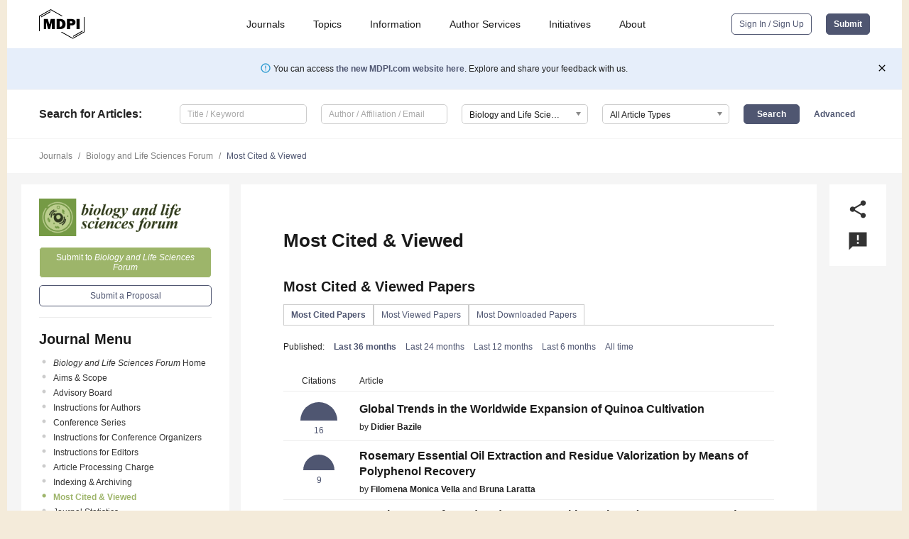

--- FILE ---
content_type: text/html; charset=UTF-8
request_url: https://www.mdpi.com/journal/blsf/most_cited
body_size: 57852
content:


<!DOCTYPE html>
<html lang="en" xmlns:og="http://ogp.me/ns#" xmlns:fb="https://www.facebook.com/2008/fbml">
    <head>
        <meta charset="utf-8">
        <meta http-equiv="X-UA-Compatible" content="IE=edge,chrome=1">
        <meta content="mdpi" name="sso-service" />
                             <meta content="width=device-width, initial-scale=1.0" name="viewport" />        
                <title>Biology and Life Sciences Forum | Most Cited &amp; Viewed</title><link rel="stylesheet" href="https://pub.mdpi-res.com/assets/css/font-awesome.min.css?eb190a3a77e5e1ee?1769428283">
        <link rel="stylesheet" href="https://pub.mdpi-res.com/assets/css/jquery.multiselect.css?f56c135cbf4d1483?1769428283">
        <link rel="stylesheet" href="https://pub.mdpi-res.com/assets/css/chosen.min.css?d7ca5ca9441ef9e1?1769428283">

                    <link rel="stylesheet" href="https://pub.mdpi-res.com/assets/css/main2.css?811c15039ec4533e?1769428283">
        
                <link rel="mask-icon" href="https://pub.mdpi-res.com/img/mask-icon-128.svg?c1c7eca266cd7013?1769428283" color="#4f5671">
        <link rel="apple-touch-icon" sizes="180x180" href="https://pub.mdpi-res.com/icon/apple-touch-icon-180x180.png?1769428283">
        <link rel="apple-touch-icon" sizes="152x152" href="https://pub.mdpi-res.com/icon/apple-touch-icon-152x152.png?1769428283">
        <link rel="apple-touch-icon" sizes="144x144" href="https://pub.mdpi-res.com/icon/apple-touch-icon-144x144.png?1769428283">
        <link rel="apple-touch-icon" sizes="120x120" href="https://pub.mdpi-res.com/icon/apple-touch-icon-120x120.png?1769428283">
        <link rel="apple-touch-icon" sizes="114x114" href="https://pub.mdpi-res.com/icon/apple-touch-icon-114x114.png?1769428283">
        <link rel="apple-touch-icon" sizes="76x76"   href="https://pub.mdpi-res.com/icon/apple-touch-icon-76x76.png?1769428283">
        <link rel="apple-touch-icon" sizes="72x72"   href="https://pub.mdpi-res.com/icon/apple-touch-icon-72x72.png?1769428283">
        <link rel="apple-touch-icon" sizes="57x57"   href="https://pub.mdpi-res.com/icon/apple-touch-icon-57x57.png?1769428283">
        <link rel="apple-touch-icon"                 href="https://pub.mdpi-res.com/icon/apple-touch-icon-57x57.png?1769428283">
        <link rel="apple-touch-icon-precomposed"     href="https://pub.mdpi-res.com/icon/apple-touch-icon-57x57.png?1769428283">
                        <link rel="manifest" href="/manifest.json">
        <meta name="theme-color" content="#ffffff">
        <meta name="application-name" content="&nbsp;"/>

            <link rel="apple-touch-startup-image" href="https://pub.mdpi-res.com/img/journals/blsf-logo-sq.png?824a3bef4662eb79">
    <link rel="apple-touch-icon" href="https://pub.mdpi-res.com/img/journals/blsf-logo-sq.png?824a3bef4662eb79">
    <meta name="msapplication-TileImage" content="https://pub.mdpi-res.com/img/journals/blsf-logo-sq.png?824a3bef4662eb79">

                    <link rel="icon" type="image/png" sizes="32x32" href="https://pub.mdpi-res.com/img/journals/blsf-logo-sq.png?824a3bef4662eb79">
    <link rel="icon" type="image/png" sizes="96x96" href="https://pub.mdpi-res.com/img/journals/blsf-logo-sq.png?824a3bef4662eb79">
    <link rel="icon" type="image/png" sizes="16x16" href="https://pub.mdpi-res.com/img/journals/blsf-logo-sq.png?824a3bef4662eb79">
    <link rel="icon" type="image/png" sizes="192x192" href="https://pub.mdpi-res.com/img/journals/blsf-logo-sq.png?824a3bef4662eb79">
    <meta name="title" content="Biology and Life Sciences Forum">
    <meta name="description" content="Biology and Life Sciences Forum, an international, peer-reviewed Open Access journal." />
    <link rel="image_src" href="https://pub.mdpi-res.com/img/journals/blsf-logo.png?824a3bef4662eb79" />

    <meta property="og:title" content="Biology and Life Sciences Forum" />
    <meta property="og:type" content="website" />
    <meta property="og:url" content="https://www.mdpi.com/journal/blsf/most_cited" />
    <meta property="og:description" content="Biology and Life Sciences Forum, an international, peer-reviewed Open Access journal." />

            <meta property="og:image" content="https://pub.mdpi-res.com/img/journals/blsf-logo-social.png?824a3bef4662eb79" />
    
    <style>

h2, #abstract .related_suggestion_title {
    }

.batch_articles a {
    color: #000;
}

    a, .batch_articles .authors a, a:focus, a:hover, a:active, .batch_articles a:focus, .batch_articles a:hover, li.side-menu-li a {
            }

    span.label a {
        color: #fff;
    }

    #main-content a.title-link:hover,
    #main-content a.title-link:focus,
    #main-content div.generic-item a.title-link:hover,
    #main-content div.generic-item a.title-link:focus {
            }

    #main-content #middle-column .generic-item.article-item a.title-link:hover,
    #main-content #middle-column .generic-item.article-item a.title-link:focus {
            }

    .art-authors a.toEncode {
        color: #333;
        font-weight: 700;
    }

    #main-content #middle-column ul li::before {
            }

    .accordion-navigation.active a.accordion__title,
    .accordion-navigation.active a.accordion__title::after {
            }

    .accordion-navigation li:hover::before,
    .accordion-navigation li:hover a,
    .accordion-navigation li:focus a {
            }

    .relative-size-container .relative-size-image .relative-size {
            }

    .middle-column__help__fixed a:hover i,
            }

    input[type="checkbox"]:checked:after {
            }

    input[type="checkbox"]:not(:disabled):hover:before {
            }

    #main-content .bolded-text {
            }


#main-content .hypothesis-count-container {
    }

#main-content .hypothesis-count-container:before {
    }

.full-size-menu ul li.menu-item .dropdown-wrapper {
    }

.full-size-menu ul li.menu-item > a.open::after {
    }

#title-story .title-story-orbit .orbit-caption {
    #background: url('/img/design/000000_background.png') !important;
    background: url('/img/design/ffffff_background.png') !important;
    color: rgb(51, 51, 51) !important;
}

#main-content .content__container__orbit {
    background-color: #000 !important;
}

#main-content .content__container__journal {
        color: #fff;
}

.html-article-menu .row span {
    }

.html-article-menu .row span.active {
    }

.accordion-navigation__journal .side-menu-li.active::before,
.accordion-navigation__journal .side-menu-li.active a {
    color: rgba(125,156,57,0.75) !important;
    font-weight: 700;
}

.accordion-navigation__journal .side-menu-li:hover::before ,
.accordion-navigation__journal .side-menu-li:hover a {
    color: rgba(125,156,57,0.75) !important;
    }

.side-menu-ul li.active a, .side-menu-ul li.active, .side-menu-ul li.active::before {
    color: rgba(125,156,57,0.75) !important;
}

.side-menu-ul li.active a {
    }

.result-selected, .active-result.highlighted, .active-result:hover,
.result-selected, .active-result.highlighted, .active-result:focus {
        }

.search-container.search-container__default-scheme {
    }

nav.tab-bar .open-small-search.active:after {
    }

.search-container.search-container__default-scheme .custom-accordion-for-small-screen-link::after {
    color: #fff;
}

@media only screen and (max-width: 50em) {
    #main-content .content__container.journal-info {
        color: #fff;
            }

    #main-content .content__container.journal-info a {
        color: #fff;
    }
} 

.button.button--color {
        }

.button.button--color:hover,
.button.button--color:focus {
            }

.button.button--color-journal {
    position: relative;
    background-color: rgba(125,156,57,0.75);
    border-color: #fff;
    color: #fff !important;
}

.button.button--color-journal:hover::before {
    content: '';
    position: absolute;
    top: 0;
    left: 0;
    height: 100%;
    width: 100%;
    background-color: #ffffff;
    opacity: 0.2;
}

.button.button--color-journal:visited,
.button.button--color-journal:hover,
.button.button--color-journal:focus {
    background-color: rgba(125,156,57,0.75);
    border-color: #fff;
    color: #fff !important;
}

.button.button--color path {
    }

.button.button--color:hover path {
    fill: #fff;
}

#main-content #search-refinements .ui-slider-horizontal .ui-slider-range {
    }

.breadcrumb__element:last-of-type a {
    }

#main-header {
    }

#full-size-menu .top-bar, #full-size-menu li.menu-item span.user-email {
    }

.top-bar-section li:not(.has-form) a:not(.button) {
    }

#full-size-menu li.menu-item .dropdown-wrapper li a:hover {
    }

#full-size-menu li.menu-item a:hover, #full-size-menu li.menu.item a:focus, nav.tab-bar a:hover {
    }
#full-size-menu li.menu.item a:active, #full-size-menu li.menu.item a.active {
    }

#full-size-menu li.menu-item a.open-mega-menu.active, #full-size-menu li.menu-item div.mega-menu, a.open-mega-menu.active {
        }

#full-size-menu li.menu-item div.mega-menu li, #full-size-menu li.menu-item div.mega-menu a {
            border-color: #9a9a9a;
}

div.type-section h2 {
                font-size: 20px;
    line-height: 26px;
    font-weight: 300;
}

div.type-section h3 {
    margin-left: 15px;
    margin-bottom: 0px;
    font-weight: 300;
}

.journal-tabs .tab-title.active a {
            }

</style>
                            <link rel="alternate" type="application/rss+xml" title="MDPI Publishing - Latest articles" href="https://www.mdpi.com/rss">
        
    <link rel="alternate" type="application/rss+xml" title="MDPI Publishing - Biology and Life Sciences Forum - Latest Articles" href="/rss/journal/blsf">
        
        <meta name="google-site-verification" content="PxTlsg7z2S00aHroktQd57fxygEjMiNHydKn3txhvwY">
        <meta name="facebook-domain-verification" content="mcoq8dtq6sb2hf7z29j8w515jjoof7" />

                <script id="usercentrics-cmp" src="https://web.cmp.usercentrics.eu/ui/loader.js" data-ruleset-id="PbAnaGk92sB5Cc" async></script>
        
        <!--[if lt IE 9]>
            <script>var browserIe8 = true;</script>
            <link rel="stylesheet" href="https://pub.mdpi-res.com/assets/css/ie8foundationfix.css?50273beac949cbf0?1769428283">
            <script src="//html5shiv.googlecode.com/svn/trunk/html5.js"></script>
            <script src="//cdnjs.cloudflare.com/ajax/libs/html5shiv/3.6.2/html5shiv.js"></script>
            <script src="//s3.amazonaws.com/nwapi/nwmatcher/nwmatcher-1.2.5-min.js"></script>
            <script src="//html5base.googlecode.com/svn-history/r38/trunk/js/selectivizr-1.0.3b.js"></script>
            <script src="//cdnjs.cloudflare.com/ajax/libs/respond.js/1.1.0/respond.min.js"></script>
            <script src="https://pub.mdpi-res.com/assets/js/ie8/ie8patch.js?9e1d3c689a0471df?1769428283"></script>
            <script src="https://pub.mdpi-res.com/assets/js/ie8/rem.min.js?94b62787dcd6d2f2?1769428283"></script>            
                                                        <![endif]-->

                    <script>
                window.dataLayer = window.dataLayer || [];
                function gtag() { dataLayer.push(arguments); }
                gtag('consent', 'default', {
                    'ad_user_data': 'denied',
                    'ad_personalization': 'denied',
                    'ad_storage': 'denied',
                    'analytics_storage': 'denied',
                    'wait_for_update': 500,
                });
                dataLayer.push({'gtm.start': new Date().getTime(), 'event': 'gtm.js'});

                            </script>

            <script>
                (function(w,d,s,l,i){w[l]=w[l]||[];w[l].push({'gtm.start':
                new Date().getTime(),event:'gtm.js'});var f=d.getElementsByTagName(s)[0],
                j=d.createElement(s),dl=l!='dataLayer'?'&l='+l:'';j.async=true;j.src=
                'https://www.googletagmanager.com/gtm.js?id='+i+dl;f.parentNode.insertBefore(j,f);
                })(window,document,'script','dataLayer','GTM-WPK7SW5');
            </script>

                        
                              <script>!function(e){var n="https://s.go-mpulse.net/boomerang/";if("True"=="True")e.BOOMR_config=e.BOOMR_config||{},e.BOOMR_config.PageParams=e.BOOMR_config.PageParams||{},e.BOOMR_config.PageParams.pci=!0,n="https://s2.go-mpulse.net/boomerang/";if(window.BOOMR_API_key="4MGA4-E5JH8-79LAG-STF7X-79Z92",function(){function e(){if(!o){var e=document.createElement("script");e.id="boomr-scr-as",e.src=window.BOOMR.url,e.async=!0,i.parentNode.appendChild(e),o=!0}}function t(e){o=!0;var n,t,a,r,d=document,O=window;if(window.BOOMR.snippetMethod=e?"if":"i",t=function(e,n){var t=d.createElement("script");t.id=n||"boomr-if-as",t.src=window.BOOMR.url,BOOMR_lstart=(new Date).getTime(),e=e||d.body,e.appendChild(t)},!window.addEventListener&&window.attachEvent&&navigator.userAgent.match(/MSIE [67]\./))return window.BOOMR.snippetMethod="s",void t(i.parentNode,"boomr-async");a=document.createElement("IFRAME"),a.src="about:blank",a.title="",a.role="presentation",a.loading="eager",r=(a.frameElement||a).style,r.width=0,r.height=0,r.border=0,r.display="none",i.parentNode.appendChild(a);try{O=a.contentWindow,d=O.document.open()}catch(_){n=document.domain,a.src="javascript:var d=document.open();d.domain='"+n+"';void(0);",O=a.contentWindow,d=O.document.open()}if(n)d._boomrl=function(){this.domain=n,t()},d.write("<bo"+"dy onload='document._boomrl();'>");else if(O._boomrl=function(){t()},O.addEventListener)O.addEventListener("load",O._boomrl,!1);else if(O.attachEvent)O.attachEvent("onload",O._boomrl);d.close()}function a(e){window.BOOMR_onload=e&&e.timeStamp||(new Date).getTime()}if(!window.BOOMR||!window.BOOMR.version&&!window.BOOMR.snippetExecuted){window.BOOMR=window.BOOMR||{},window.BOOMR.snippetStart=(new Date).getTime(),window.BOOMR.snippetExecuted=!0,window.BOOMR.snippetVersion=12,window.BOOMR.url=n+"4MGA4-E5JH8-79LAG-STF7X-79Z92";var i=document.currentScript||document.getElementsByTagName("script")[0],o=!1,r=document.createElement("link");if(r.relList&&"function"==typeof r.relList.supports&&r.relList.supports("preload")&&"as"in r)window.BOOMR.snippetMethod="p",r.href=window.BOOMR.url,r.rel="preload",r.as="script",r.addEventListener("load",e),r.addEventListener("error",function(){t(!0)}),setTimeout(function(){if(!o)t(!0)},3e3),BOOMR_lstart=(new Date).getTime(),i.parentNode.appendChild(r);else t(!1);if(window.addEventListener)window.addEventListener("load",a,!1);else if(window.attachEvent)window.attachEvent("onload",a)}}(),"".length>0)if(e&&"performance"in e&&e.performance&&"function"==typeof e.performance.setResourceTimingBufferSize)e.performance.setResourceTimingBufferSize();!function(){if(BOOMR=e.BOOMR||{},BOOMR.plugins=BOOMR.plugins||{},!BOOMR.plugins.AK){var n=""=="true"?1:0,t="",a="amgjppax24f622lx2mqa-f-244a6dac0-clientnsv4-s.akamaihd.net",i="false"=="true"?2:1,o={"ak.v":"39","ak.cp":"1774948","ak.ai":parseInt("1155516",10),"ak.ol":"0","ak.cr":10,"ak.ipv":4,"ak.proto":"h2","ak.rid":"145c04","ak.r":48121,"ak.a2":n,"ak.m":"dscb","ak.n":"essl","ak.bpcip":"3.12.151.0","ak.cport":58882,"ak.gh":"23.62.38.243","ak.quicv":"","ak.tlsv":"tls1.3","ak.0rtt":"","ak.0rtt.ed":"","ak.csrc":"-","ak.acc":"","ak.t":"1769460512","ak.ak":"hOBiQwZUYzCg5VSAfCLimQ==7mDadySOunCAL3BRzBaunA7ORd1xSw6r+l2VARXoJe5/rRNKRYEn6cBgQdybtN+dbovUQ8CUT0XOnjMo/kMEJVqfsIrclwCnOt0pIYw/4jzEB50p/XUqFwaUr8YxgJ37a1VN8pDG8HwyEr2bVtsOMPjOOzJgA9kd+qKGwIluat7UsTvc3B+FVupKjaYxwIzgv8aLod5I6KUQpAR/[base64]/bOZySpW7gDymec=","ak.pv":"21","ak.dpoabenc":"","ak.tf":i};if(""!==t)o["ak.ruds"]=t;var r={i:!1,av:function(n){var t="http.initiator";if(n&&(!n[t]||"spa_hard"===n[t]))o["ak.feo"]=void 0!==e.aFeoApplied?1:0,BOOMR.addVar(o)},rv:function(){var e=["ak.bpcip","ak.cport","ak.cr","ak.csrc","ak.gh","ak.ipv","ak.m","ak.n","ak.ol","ak.proto","ak.quicv","ak.tlsv","ak.0rtt","ak.0rtt.ed","ak.r","ak.acc","ak.t","ak.tf"];BOOMR.removeVar(e)}};BOOMR.plugins.AK={akVars:o,akDNSPreFetchDomain:a,init:function(){if(!r.i){var e=BOOMR.subscribe;e("before_beacon",r.av,null,null),e("onbeacon",r.rv,null,null),r.i=!0}return this},is_complete:function(){return!0}}}}()}(window);</script></head>

    <body>
         
            
                    
<div id="menuModal" class="reveal-modal reveal-modal-new reveal-modal-menu" aria-hidden="true" data-reveal role="dialog">
    <div class="menu-container">
        <div class="UI_NavMenu">
            


<div class="content__container " >
    <div class="custom-accordion-for-small-screen-link " >
                            <h2>Journals</h2>
                    </div>

    <div class="target-item custom-accordion-for-small-screen-content show-for-medium-up">
                            <div class="menu-container__links">
                        <div style="width: 100%; float: left;">
                            <a href="/about/journals">Active Journals</a>
                            <a href="/about/journalfinder">Find a Journal</a>
                            <a href="/about/journals/proposal">Journal Proposal</a>
                            <a href="/about/proceedings">Proceedings Series</a>
                        </div>
                    </div>
                    </div>
</div>

            <a href="/topics">
                <h2>Topics</h2>
            </a>

            


<div class="content__container " >
    <div class="custom-accordion-for-small-screen-link " >
                            <h2>Information</h2>
                    </div>

    <div class="target-item custom-accordion-for-small-screen-content show-for-medium-up">
                            <div class="menu-container__links">
                        <div style="width: 100%; max-width: 200px; float: left;">
                            <a href="/authors">For Authors</a>
                            <a href="/reviewers">For Reviewers</a>
                            <a href="/editors">For Editors</a>
                            <a href="/librarians">For Librarians</a>
                            <a href="/publishing_services">For Publishers</a>
                            <a href="/societies">For Societies</a>
                            <a href="/conference_organizers">For Conference Organizers</a>
                        </div>
                        <div style="width: 100%; max-width: 250px; float: left;">
                            <a href="/openaccess">Open Access Policy</a>
                            <a href="/ioap">Institutional Open Access Program</a>
                            <a href="/special_issues_guidelines">Special Issues Guidelines</a>
                            <a href="/editorial_process">Editorial Process</a>
                            <a href="/ethics">Research and Publication Ethics</a>
                            <a href="/apc">Article Processing Charges</a>
                            <a href="/awards">Awards</a>
                            <a href="/testimonials">Testimonials</a>
                        </div>
                    </div>
                    </div>
</div>

            <a href="/authors/english">
                <h2>Author Services</h2>
            </a>

            


<div class="content__container " >
    <div class="custom-accordion-for-small-screen-link " >
                            <h2>Initiatives</h2>
                    </div>

    <div class="target-item custom-accordion-for-small-screen-content show-for-medium-up">
                            <div class="menu-container__links">
                        <div style="width: 100%; float: left;">
                            <a href="https://sciforum.net" target="_blank" rel="noopener noreferrer">Sciforum</a>
                            <a href="https://www.mdpi.com/books" target="_blank" rel="noopener noreferrer">MDPI Books</a>
                            <a href="https://www.preprints.org" target="_blank" rel="noopener noreferrer">Preprints.org</a>
                            <a href="https://www.scilit.com" target="_blank" rel="noopener noreferrer">Scilit</a>
                            <a href="https://sciprofiles.com" target="_blank" rel="noopener noreferrer">SciProfiles</a>
                            <a href="https://encyclopedia.pub" target="_blank" rel="noopener noreferrer">Encyclopedia</a>
                            <a href="https://jams.pub" target="_blank" rel="noopener noreferrer">JAMS</a>
                            <a href="/about/proceedings">Proceedings Series</a>
                        </div>
                    </div>
                    </div>
</div>

            


<div class="content__container " >
    <div class="custom-accordion-for-small-screen-link " >
                            <h2>About</h2>
                    </div>

    <div class="target-item custom-accordion-for-small-screen-content show-for-medium-up">
                            <div class="menu-container__links">
                        <div style="width: 100%; float: left;">
                            <a href="/about">Overview</a>
                            <a href="/about/contact">Contact</a>
                            <a href="https://careers.mdpi.com" target="_blank" rel="noopener noreferrer">Careers</a>
                            <a href="/about/announcements">News</a>
                            <a href="/about/press">Press</a>
                            <a href="http://blog.mdpi.com/" target="_blank" rel="noopener noreferrer">Blog</a>
                        </div>
                    </div>
                    </div>
</div>
        </div>

        <div class="menu-container__buttons">
                            <a class="button UA_SignInUpButton" href="/user/login">Sign In / Sign Up</a>
                    </div>
    </div>
</div>

                
<div id="captchaModal" class="reveal-modal reveal-modal-new reveal-modal-new--small" data-reveal aria-label="Captcha" aria-hidden="true" role="dialog"></div>
        
<div id="actionDisabledModal" class="reveal-modal" data-reveal aria-labelledby="actionDisableModalTitle" aria-hidden="true" role="dialog" style="width: 300px;">
    <h2 id="actionDisableModalTitle">Notice</h2>
    <form action="/email/captcha" method="post" id="emailCaptchaForm">
        <div class="row">
            <div id="js-action-disabled-modal-text" class="small-12 columns">
            </div>
            
            <div id="js-action-disabled-modal-submit" class="small-12 columns" style="margin-top: 10px; display: none;">
                You can make submissions to other journals 
                <a href="https://susy.mdpi.com/user/manuscripts/upload">here</a>.
            </div>
        </div>
    </form>
    <a class="close-reveal-modal" aria-label="Close">
        <i class="material-icons">clear</i>
    </a>
</div>
        
<div id="rssNotificationModal" class="reveal-modal reveal-modal-new" data-reveal aria-labelledby="rssNotificationModalTitle" aria-hidden="true" role="dialog">
    <div class="row">
        <div class="small-12 columns">
            <h2 id="rssNotificationModalTitle">Notice</h2>
            <p>
                You are accessing a machine-readable page. In order to be human-readable, please install an RSS reader.
            </p>
        </div>
    </div>
    <div class="row">
        <div class="small-12 columns">
            <a class="button button--color js-rss-notification-confirm">Continue</a>
            <a class="button button--grey" onclick="$(this).closest('.reveal-modal').find('.close-reveal-modal').click(); return false;">Cancel</a>
        </div>
    </div>
    <a class="close-reveal-modal" aria-label="Close">
        <i class="material-icons">clear</i>
    </a>
</div>
        
<div id="drop-article-label-openaccess" class="f-dropdown medium" data-dropdown-content aria-hidden="true" tabindex="-1">
    <p>
        All articles published by MDPI are made immediately available worldwide under an open access license. No special 
        permission is required to reuse all or part of the article published by MDPI, including figures and tables. For 
        articles published under an open access Creative Common CC BY license, any part of the article may be reused without 
        permission provided that the original article is clearly cited. For more information, please refer to
        <a href="https://www.mdpi.com/openaccess">https://www.mdpi.com/openaccess</a>.
    </p>
</div>

<div id="drop-article-label-feature" class="f-dropdown medium" data-dropdown-content aria-hidden="true" tabindex="-1">
    <p>
        Feature papers represent the most advanced research with significant potential for high impact in the field. A Feature 
        Paper should be a substantial original Article that involves several techniques or approaches, provides an outlook for 
        future research directions and describes possible research applications.
    </p>

    <p>
        Feature papers are submitted upon individual invitation or recommendation by the scientific editors and must receive 
        positive feedback from the reviewers.
    </p>
</div>

<div id="drop-article-label-choice" class="f-dropdown medium" data-dropdown-content aria-hidden="true" tabindex="-1">
    <p>
        Editor’s Choice articles are based on recommendations by the scientific editors of MDPI journals from around the world. 
        Editors select a small number of articles recently published in the journal that they believe will be particularly 
        interesting to readers, or important in the respective research area. The aim is to provide a snapshot of some of the 
        most exciting work published in the various research areas of the journal.

        <div style="margin-top: -10px;">
            <div id="drop-article-label-choice-journal-link" style="display: none; margin-top: -10px; padding-top: 10px;">
            </div>
        </div>
    </p>
</div>

<div id="drop-article-label-resubmission" class="f-dropdown medium" data-dropdown-content aria-hidden="true" tabindex="-1">
    <p>
        Original Submission Date Received: <span id="drop-article-label-resubmission-date"></span>.
    </p>
</div>

                <div id="container">
                        
                <noscript>
                    <div id="no-javascript">
                        You seem to have javascript disabled. Please note that many of the page functionalities won't work as expected without javascript enabled.
                    </div>
                </noscript>

                <div class="fixed">
                    <nav class="tab-bar show-for-medium-down">
                        <div class="row full-width collapse">
                            <div class="medium-3 small-4 columns">
                                <a href="/">
                                    <img class="full-size-menu__mdpi-logo" src="https://pub.mdpi-res.com/img/design/mdpi-pub-logo-black-small1.svg?da3a8dcae975a41c?1769428283" style="width: 64px;" title="MDPI Open Access Journals">
                                </a>
                            </div>
                            <div class="medium-3 small-4 columns right-aligned">
                                <div class="show-for-medium-down">
                                    <a href="#" style="display: none;">
                                        <i class="material-icons" onclick="$('#menuModal').foundation('reveal', 'close'); return false;">clear</i>
                                    </a>

                                    <a class="js-toggle-desktop-layout-link" title="Toggle desktop layout" style="display: none;" href="/toggle_desktop_layout_cookie">
                                        <i class="material-icons">zoom_out_map</i>
                                    </a>

                                                                            <a href="#" class="js-open-small-search open-small-search">
                                            <i class="material-icons show-for-small only">search</i>
                                        </a>
                                    
                                    <a title="MDPI main page" class="js-open-menu" data-reveal-id="menuModal" href="#">
                                        <i class="material-icons">menu</i>
                                    </a>
                                </div>
                            </div>
                        </div>
                    </nav>                       	
                </div>
                
                <section class="main-section">
                    <header>
                        <div class="full-size-menu show-for-large-up">
                             
                                <div class="row full-width">
                                                                        <div class="large-1 columns">
                                        <a href="/">
                                            <img class="full-size-menu__mdpi-logo" src="https://pub.mdpi-res.com/img/design/mdpi-pub-logo-black-small1.svg?da3a8dcae975a41c?1769428283" title="MDPI Open Access Journals">
                                        </a>
                                    </div>

                                                                        <div class="large-8 columns text-right UI_NavMenu">
                                        <ul>
                                            <li class="menu-item"> 
                                                <a href="/about/journals" data-dropdown="journals-dropdown" aria-controls="journals-dropdown" aria-expanded="false" data-options="is_hover: true; hover_timeout: 200">Journals</a>

                                                <ul id="journals-dropdown" class="f-dropdown dropdown-wrapper dropdown-wrapper__small" data-dropdown-content aria-hidden="true" tabindex="-1">
                                                    <li>
                                                        <div class="row">
                                                            <div class="small-12 columns">
                                                                <ul>
                                                                    <li>
                                                                        <a href="/about/journals">
                                                                            Active Journals
                                                                        </a>
                                                                    </li>
                                                                    <li>
                                                                        <a href="/about/journalfinder">
                                                                            Find a Journal
                                                                        </a>
                                                                    </li>
                                                                    <li>
                                                                        <a href="/about/journals/proposal">
                                                                            Journal Proposal
                                                                        </a>
                                                                    </li>
                                                                    <li>
                                                                        <a href="/about/proceedings">
                                                                            Proceedings Series
                                                                        </a>
                                                                    </li>
                                                                </ul>
                                                            </div>
                                                        </div>
                                                    </li>
                                                </ul>
                                            </li>

                                            <li class="menu-item"> 
                                                <a href="/topics">Topics</a>
                                            </li>

                                            <li class="menu-item"> 
                                                <a href="/authors" data-dropdown="information-dropdown" aria-controls="information-dropdown" aria-expanded="false" data-options="is_hover:true; hover_timeout:200">Information</a>

                                                <ul id="information-dropdown" class="f-dropdown dropdown-wrapper" data-dropdown-content aria-hidden="true" tabindex="-1">
                                                    <li>
                                                        <div class="row">
                                                            <div class="small-5 columns right-border">
                                                                <ul>
                                                                    <li>
                                                                        <a href="/authors">For Authors</a>
                                                                    </li>
                                                                    <li>
                                                                        <a href="/reviewers">For Reviewers</a>
                                                                    </li>
                                                                    <li>
                                                                        <a href="/editors">For Editors</a>
                                                                    </li>
                                                                    <li>
                                                                        <a href="/librarians">For Librarians</a>
                                                                    </li>
                                                                    <li>
                                                                        <a href="/publishing_services">For Publishers</a>
                                                                    </li>
                                                                    <li>
                                                                        <a href="/societies">For Societies</a>
                                                                    </li>
                                                                    <li>
                                                                        <a href="/conference_organizers">For Conference Organizers</a>
                                                                    </li>
                                                                </ul>
                                                            </div>

                                                            <div class="small-7 columns">
                                                                <ul>
                                                                    <li>
                                                                        <a href="/openaccess">Open Access Policy</a>
                                                                    </li>
                                                                    <li>
                                                                        <a href="/ioap">Institutional Open Access Program</a>
                                                                    </li>
                                                                    <li>
                                                                        <a href="/special_issues_guidelines">Special Issues Guidelines</a>
                                                                    </li>
                                                                    <li>
                                                                        <a href="/editorial_process">Editorial Process</a>
                                                                    </li>
                                                                    <li>
                                                                        <a href="/ethics">Research and Publication Ethics</a>
                                                                    </li>
                                                                    <li>
                                                                        <a href="/apc">Article Processing Charges</a>
                                                                    </li>
                                                                    <li>
                                                                        <a href="/awards">Awards</a>
                                                                    </li>
                                                                    <li>
                                                                        <a href="/testimonials">Testimonials</a>
                                                                    </li>
                                                                </ul>
                                                            </div>
                                                        </div>
                                                    </li>
                                                </ul>
                                            </li>

                                            <li class="menu-item">
                                                <a href="/authors/english">Author Services</a>
                                            </li>

                                            <li class="menu-item"> 
                                                <a href="/about/initiatives" data-dropdown="initiatives-dropdown" aria-controls="initiatives-dropdown" aria-expanded="false" data-options="is_hover: true; hover_timeout: 200">Initiatives</a>

                                                <ul id="initiatives-dropdown" class="f-dropdown dropdown-wrapper dropdown-wrapper__small" data-dropdown-content aria-hidden="true" tabindex="-1">
                                                    <li>
                                                        <div class="row">
                                                            <div class="small-12 columns">
                                                                <ul>
                                                                    <li>
                                                                        <a href="https://sciforum.net" target="_blank" rel="noopener noreferrer">
                                                                                                                                                        Sciforum
                                                                        </a>
                                                                    </li>
                                                                    <li>
                                                                        <a href="https://www.mdpi.com/books" target="_blank" rel="noopener noreferrer">
                                                                                                                                                        MDPI Books
                                                                        </a>
                                                                    </li>
                                                                    <li>
                                                                        <a href="https://www.preprints.org" target="_blank" rel="noopener noreferrer">
                                                                                                                                                        Preprints.org
                                                                        </a>
                                                                    </li>
                                                                    <li>
                                                                        <a href="https://www.scilit.com" target="_blank" rel="noopener noreferrer">
                                                                                                                                                        Scilit
                                                                        </a>
                                                                    </li>
                                                                    <li>
                                                                        <a href="https://sciprofiles.com" target="_blank" rel="noopener noreferrer">
                                                                            SciProfiles
                                                                        </a>
                                                                    </li>
                                                                    <li>
                                                                        <a href="https://encyclopedia.pub" target="_blank" rel="noopener noreferrer">
                                                                                                                                                        Encyclopedia
                                                                        </a>
                                                                    </li>
                                                                    <li>
                                                                        <a href="https://jams.pub" target="_blank" rel="noopener noreferrer">
                                                                            JAMS
                                                                        </a>
                                                                    </li>
                                                                    <li>
                                                                        <a href="/about/proceedings">
                                                                            Proceedings Series
                                                                        </a>
                                                                    </li>
                                                                </ul>
                                                            </div>
                                                        </div>
                                                    </li>
                                                </ul>
                                            </li>

                                            <li class="menu-item"> 
                                                <a href="/about" data-dropdown="about-dropdown" aria-controls="about-dropdown" aria-expanded="false" data-options="is_hover: true; hover_timeout: 200">About</a>

                                                <ul id="about-dropdown" class="f-dropdown dropdown-wrapper dropdown-wrapper__small" data-dropdown-content aria-hidden="true" tabindex="-1">
                                                    <li>
                                                        <div class="row">
                                                            <div class="small-12 columns">
                                                                <ul>
                                                                    <li>
                                                                        <a href="/about">
                                                                            Overview
                                                                        </a>
                                                                    </li>
                                                                    <li>
                                                                        <a href="/about/contact">
                                                                            Contact
                                                                        </a>
                                                                    </li>
                                                                    <li>
                                                                        <a href="https://careers.mdpi.com" target="_blank" rel="noopener noreferrer">
                                                                            Careers
                                                                        </a>
                                                                    </li>
                                                                    <li> 
                                                                        <a href="/about/announcements">
                                                                            News
                                                                        </a>
                                                                    </li>
                                                                    <li> 
                                                                        <a href="/about/press">
                                                                            Press
                                                                        </a>
                                                                    </li>
                                                                    <li>
                                                                        <a href="http://blog.mdpi.com/" target="_blank" rel="noopener noreferrer">
                                                                            Blog
                                                                        </a>
                                                                    </li>
                                                                </ul>
                                                            </div>
                                                        </div>
                                                    </li>
                                                </ul>
                                            </li>

                                                                                    </ul>
                                    </div>

                                    <div class="large-3 columns text-right full-size-menu__buttons">
                                        <div>
                                                                                            <a class="button button--default-inversed UA_SignInUpButton" href="/user/login">Sign In / Sign Up</a>
                                            
                                                <a class="button button--default js-journal-active-only-link js-journal-active-only-submit-link UC_NavSubmitButton" href="            https://susy.mdpi.com/user/manuscripts/upload?journal=blsf
    " data-disabledmessage="new submissions are not possible.">Submit</a>
                                        </div>
                                    </div>
                                </div>
                            </div>

                            <div class="row full-width new-website-link-banner" style="padding: 20px 50px 20px 20px; background-color: #E6EEFA; position: relative; display: none;">
                                <div class="small-12 columns" style="padding: 0; margin: 0; text-align: center;">
                                    <i class="material-icons" style="font-size: 16px; color: #2C9ACF; position: relative; top: -2px;">error_outline</i>
                                    You can access <a href="https://www.mdpi.com/redirect/new_site?return=/journal/blsf/most_cited">the new MDPI.com website here</a>. Explore and share your feedback with us.
                                    <a href="#" class="new-website-link-banner-close"><i class="material-icons" style="font-size: 16px; color: #000000; position: absolute; right: -30px; top: 0px;">close</i></a>
                                </div>
                            </div>

                                                            <div class="header-divider">&nbsp;</div>
                            
                                                            <div class="search-container hide-for-small-down row search-container__homepage-scheme">
                                                                                                                        
















<form id="basic_search" style="background-color: inherit !important;" class="large-12 medium-12 columns " action="/search" method="get">

    <div class="row search-container__main-elements">
            
            <div class="large-2 medium-2 small-12 columns text-right1 small-only-text-left">
        <div class="show-for-medium-up">
            <div class="search-input-label">&nbsp;</div>
        </div>
            <span class="search-container__title">Search<span class="hide-for-medium"> for Articles</span><span class="hide-for-small">:</span></span>
    
    </div>


        <div class="custom-accordion-for-small-screen-content">
                
                <div class="large-2 medium-2 small-6 columns ">
        <div class="">
            <div class="search-input-label">Title / Keyword</div>
        </div>
                <input type="text" placeholder="Title / Keyword" id="q" tabindex="1" name="q" value="" />
    
    </div>


                
                <div class="large-2 medium-2 small-6 columns ">
        <div class="">
            <div class="search-input-label">Author / Affiliation / Email</div>
        </div>
                <input type="text" id="authors" placeholder="Author / Affiliation / Email" tabindex="2" name="authors" value="" />
    
    </div>


                
                <div class="large-2 medium-2 small-6 columns ">
        <div class="">
            <div class="search-input-label">Journal</div>
        </div>
                <select id="journal" tabindex="3" name="journal" class="chosen-select">
            <option value="">All Journals</option>
             
                        <option value="accountaudit" >
                                    Accounting and Auditing
                            </option>
             
                        <option value="acoustics" >
                                    Acoustics
                            </option>
             
                        <option value="amh" >
                                    Acta Microbiologica Hellenica (AMH)
                            </option>
             
                        <option value="actuators" >
                                    Actuators
                            </option>
             
                        <option value="adhesives" >
                                    Adhesives
                            </option>
             
                        <option value="admsci" >
                                    Administrative Sciences
                            </option>
             
                        <option value="adolescents" >
                                    Adolescents
                            </option>
             
                        <option value="arm" >
                                    Advances in Respiratory Medicine (ARM)
                            </option>
             
                        <option value="aerobiology" >
                                    Aerobiology
                            </option>
             
                        <option value="aerospace" >
                                    Aerospace
                            </option>
             
                        <option value="agriculture" >
                                    Agriculture
                            </option>
             
                        <option value="agriengineering" >
                                    AgriEngineering
                            </option>
             
                        <option value="agrochemicals" >
                                    Agrochemicals
                            </option>
             
                        <option value="agronomy" >
                                    Agronomy
                            </option>
             
                        <option value="ai" >
                                    AI
                            </option>
             
                        <option value="aichem" >
                                    AI Chemistry
                            </option>
             
                        <option value="aieng" >
                                    AI for Engineering
                            </option>
             
                        <option value="aieduc" >
                                    AI in Education
                            </option>
             
                        <option value="aimed" >
                                    AI in Medicine
                            </option>
             
                        <option value="aimater" >
                                    AI Materials
                            </option>
             
                        <option value="aisens" >
                                    AI Sensors
                            </option>
             
                        <option value="air" >
                                    Air
                            </option>
             
                        <option value="algorithms" >
                                    Algorithms
                            </option>
             
                        <option value="allergies" >
                                    Allergies
                            </option>
             
                        <option value="alloys" >
                                    Alloys
                            </option>
             
                        <option value="analog" >
                                    Analog
                            </option>
             
                        <option value="analytica" >
                                    Analytica
                            </option>
             
                        <option value="analytics" >
                                    Analytics
                            </option>
             
                        <option value="anatomia" >
                                    Anatomia
                            </option>
             
                        <option value="anesthres" >
                                    Anesthesia Research
                            </option>
             
                        <option value="animals" >
                                    Animals
                            </option>
             
                        <option value="antibiotics" >
                                    Antibiotics
                            </option>
             
                        <option value="antibodies" >
                                    Antibodies
                            </option>
             
                        <option value="antioxidants" >
                                    Antioxidants
                            </option>
             
                        <option value="applbiosci" >
                                    Applied Biosciences
                            </option>
             
                        <option value="applmech" >
                                    Applied Mechanics
                            </option>
             
                        <option value="applmicrobiol" >
                                    Applied Microbiology
                            </option>
             
                        <option value="applnano" >
                                    Applied Nano
                            </option>
             
                        <option value="applsci" >
                                    Applied Sciences
                            </option>
             
                        <option value="asi" >
                                    Applied System Innovation (ASI)
                            </option>
             
                        <option value="appliedchem" >
                                    AppliedChem
                            </option>
             
                        <option value="appliedmath" >
                                    AppliedMath
                            </option>
             
                        <option value="appliedphys" >
                                    AppliedPhys
                            </option>
             
                        <option value="aquacj" >
                                    Aquaculture Journal
                            </option>
             
                        <option value="architecture" >
                                    Architecture
                            </option>
             
                        <option value="arthropoda" >
                                    Arthropoda
                            </option>
             
                        <option value="arts" >
                                    Arts
                            </option>
             
                        <option value="astronautics" >
                                    Astronautics
                            </option>
             
                        <option value="astronomy" >
                                    Astronomy
                            </option>
             
                        <option value="atmosphere" >
                                    Atmosphere
                            </option>
             
                        <option value="atoms" >
                                    Atoms
                            </option>
             
                        <option value="audiolres" >
                                    Audiology Research
                            </option>
             
                        <option value="automation" >
                                    Automation
                            </option>
             
                        <option value="axioms" >
                                    Axioms
                            </option>
             
                        <option value="bacteria" >
                                    Bacteria
                            </option>
             
                        <option value="batteries" >
                                    Batteries
                            </option>
             
                        <option value="behavsci" >
                                    Behavioral Sciences
                            </option>
             
                        <option value="beverages" >
                                    Beverages
                            </option>
             
                        <option value="BDCC" >
                                    Big Data and Cognitive Computing (BDCC)
                            </option>
             
                        <option value="biochem" >
                                    BioChem
                            </option>
             
                        <option value="bioengineering" >
                                    Bioengineering
                            </option>
             
                        <option value="biologics" >
                                    Biologics
                            </option>
             
                        <option value="biology" >
                                    Biology
                            </option>
             
                        <option value="blsf" selected='selected'>
                                    Biology and Life Sciences Forum
                            </option>
             
                        <option value="biomass" >
                                    Biomass
                            </option>
             
                        <option value="biomechanics" >
                                    Biomechanics
                            </option>
             
                        <option value="biomed" >
                                    BioMed
                            </option>
             
                        <option value="biomedicines" >
                                    Biomedicines
                            </option>
             
                        <option value="biomedinformatics" >
                                    BioMedInformatics
                            </option>
             
                        <option value="biomimetics" >
                                    Biomimetics
                            </option>
             
                        <option value="biomolecules" >
                                    Biomolecules
                            </option>
             
                        <option value="biophysica" >
                                    Biophysica
                            </option>
             
                        <option value="bioresourbioprod" >
                                    Bioresources and Bioproducts
                            </option>
             
                        <option value="biosensors" >
                                    Biosensors
                            </option>
             
                        <option value="biosphere" >
                                    Biosphere
                            </option>
             
                        <option value="biotech" >
                                    BioTech
                            </option>
             
                        <option value="birds" >
                                    Birds
                            </option>
             
                        <option value="blockchains" >
                                    Blockchains
                            </option>
             
                        <option value="brainsci" >
                                    Brain Sciences
                            </option>
             
                        <option value="buildings" >
                                    Buildings
                            </option>
             
                        <option value="businesses" >
                                    Businesses
                            </option>
             
                        <option value="carbon" >
                                    C (Journal of Carbon Research)
                            </option>
             
                        <option value="cancers" >
                                    Cancers
                            </option>
             
                        <option value="cardiogenetics" >
                                    Cardiogenetics
                            </option>
             
                        <option value="cardiovascmed" >
                                    Cardiovascular Medicine
                            </option>
             
                        <option value="catalysts" >
                                    Catalysts
                            </option>
             
                        <option value="cells" >
                                    Cells
                            </option>
             
                        <option value="ceramics" >
                                    Ceramics
                            </option>
             
                        <option value="challenges" >
                                    Challenges
                            </option>
             
                        <option value="ChemEngineering" >
                                    ChemEngineering
                            </option>
             
                        <option value="chemistry" >
                                    Chemistry
                            </option>
             
                        <option value="chemproc" >
                                    Chemistry Proceedings
                            </option>
             
                        <option value="chemosensors" >
                                    Chemosensors
                            </option>
             
                        <option value="children" >
                                    Children
                            </option>
             
                        <option value="chips" >
                                    Chips
                            </option>
             
                        <option value="civileng" >
                                    CivilEng
                            </option>
             
                        <option value="cleantechnol" >
                                    Clean Technologies (Clean Technol.)
                            </option>
             
                        <option value="climate" >
                                    Climate
                            </option>
             
                        <option value="ctn" >
                                    Clinical and Translational Neuroscience (CTN)
                            </option>
             
                        <option value="clinbioenerg" >
                                    Clinical Bioenergetics
                            </option>
             
                        <option value="clinpract" >
                                    Clinics and Practice
                            </option>
             
                        <option value="clockssleep" >
                                    Clocks &amp; Sleep
                            </option>
             
                        <option value="coasts" >
                                    Coasts
                            </option>
             
                        <option value="coatings" >
                                    Coatings
                            </option>
             
                        <option value="colloids" >
                                    Colloids and Interfaces
                            </option>
             
                        <option value="colorants" >
                                    Colorants
                            </option>
             
                        <option value="commodities" >
                                    Commodities
                            </option>
             
                        <option value="complexities" >
                                    Complexities
                            </option>
             
                        <option value="complications" >
                                    Complications
                            </option>
             
                        <option value="compounds" >
                                    Compounds
                            </option>
             
                        <option value="computation" >
                                    Computation
                            </option>
             
                        <option value="csmf" >
                                    Computer Sciences &amp; Mathematics Forum
                            </option>
             
                        <option value="computers" >
                                    Computers
                            </option>
             
                        <option value="condensedmatter" >
                                    Condensed Matter
                            </option>
             
                        <option value="conservation" >
                                    Conservation
                            </option>
             
                        <option value="constrmater" >
                                    Construction Materials
                            </option>
             
                        <option value="cmd" >
                                    Corrosion and Materials Degradation (CMD)
                            </option>
             
                        <option value="cosmetics" >
                                    Cosmetics
                            </option>
             
                        <option value="covid" >
                                    COVID
                            </option>
             
                        <option value="cmtr" >
                                    Craniomaxillofacial Trauma &amp; Reconstruction (CMTR)
                            </option>
             
                        <option value="crops" >
                                    Crops
                            </option>
             
                        <option value="cryo" >
                                    Cryo
                            </option>
             
                        <option value="cryptography" >
                                    Cryptography
                            </option>
             
                        <option value="crystals" >
                                    Crystals
                            </option>
             
                        <option value="culture" >
                                    Culture
                            </option>
             
                        <option value="cimb" >
                                    Current Issues in Molecular Biology (CIMB)
                            </option>
             
                        <option value="curroncol" >
                                    Current Oncology
                            </option>
             
                        <option value="dairy" >
                                    Dairy
                            </option>
             
                        <option value="data" >
                                    Data
                            </option>
             
                        <option value="dentistry" >
                                    Dentistry Journal
                            </option>
             
                        <option value="dermato" >
                                    Dermato
                            </option>
             
                        <option value="dermatopathology" >
                                    Dermatopathology
                            </option>
             
                        <option value="designs" >
                                    Designs
                            </option>
             
                        <option value="diabetology" >
                                    Diabetology
                            </option>
             
                        <option value="diagnostics" >
                                    Diagnostics
                            </option>
             
                        <option value="dietetics" >
                                    Dietetics
                            </option>
             
                        <option value="digital" >
                                    Digital
                            </option>
             
                        <option value="disabilities" >
                                    Disabilities
                            </option>
             
                        <option value="diseases" >
                                    Diseases
                            </option>
             
                        <option value="diversity" >
                                    Diversity
                            </option>
             
                        <option value="dna" >
                                    DNA
                            </option>
             
                        <option value="drones" >
                                    Drones
                            </option>
             
                        <option value="ddc" >
                                    Drugs and Drug Candidates (DDC)
                            </option>
             
                        <option value="dynamics" >
                                    Dynamics
                            </option>
             
                        <option value="earth" >
                                    Earth
                            </option>
             
                        <option value="ecologies" >
                                    Ecologies
                            </option>
             
                        <option value="econometrics" >
                                    Econometrics
                            </option>
             
                        <option value="economies" >
                                    Economies
                            </option>
             
                        <option value="education" >
                                    Education Sciences
                            </option>
             
                        <option value="electricity" >
                                    Electricity
                            </option>
             
                        <option value="electrochem" >
                                    Electrochem
                            </option>
             
                        <option value="electronicmat" >
                                    Electronic Materials
                            </option>
             
                        <option value="electronics" >
                                    Electronics
                            </option>
             
                        <option value="ecm" >
                                    Emergency Care and Medicine
                            </option>
             
                        <option value="encyclopedia" >
                                    Encyclopedia
                            </option>
             
                        <option value="endocrines" >
                                    Endocrines
                            </option>
             
                        <option value="energies" >
                                    Energies
                            </option>
             
                        <option value="esa" >
                                    Energy Storage and Applications (ESA)
                            </option>
             
                        <option value="eng" >
                                    Eng
                            </option>
             
                        <option value="engproc" >
                                    Engineering Proceedings
                            </option>
             
                        <option value="edm" >
                                    Entropic and Disordered Matter (EDM)
                            </option>
             
                        <option value="entropy" >
                                    Entropy
                            </option>
             
                        <option value="eesp" >
                                    Environmental and Earth Sciences Proceedings
                            </option>
             
                        <option value="environments" >
                                    Environments
                            </option>
             
                        <option value="epidemiologia" >
                                    Epidemiologia
                            </option>
             
                        <option value="epigenomes" >
                                    Epigenomes
                            </option>
             
                        <option value="ebj" >
                                    European Burn Journal (EBJ)
                            </option>
             
                        <option value="ejihpe" >
                                    European Journal of Investigation in Health, Psychology and Education (EJIHPE)
                            </option>
             
                        <option value="famsci" >
                                    Family Sciences
                            </option>
             
                        <option value="fermentation" >
                                    Fermentation
                            </option>
             
                        <option value="fibers" >
                                    Fibers
                            </option>
             
                        <option value="fintech" >
                                    FinTech
                            </option>
             
                        <option value="fire" >
                                    Fire
                            </option>
             
                        <option value="fishes" >
                                    Fishes
                            </option>
             
                        <option value="fluids" >
                                    Fluids
                            </option>
             
                        <option value="foods" >
                                    Foods
                            </option>
             
                        <option value="forecasting" >
                                    Forecasting
                            </option>
             
                        <option value="forensicsci" >
                                    Forensic Sciences
                            </option>
             
                        <option value="forests" >
                                    Forests
                            </option>
             
                        <option value="fossstud" >
                                    Fossil Studies
                            </option>
             
                        <option value="foundations" >
                                    Foundations
                            </option>
             
                        <option value="fractalfract" >
                                    Fractal and Fractional (Fractal Fract)
                            </option>
             
                        <option value="fuels" >
                                    Fuels
                            </option>
             
                        <option value="future" >
                                    Future
                            </option>
             
                        <option value="futureinternet" >
                                    Future Internet
                            </option>
             
                        <option value="futurepharmacol" >
                                    Future Pharmacology
                            </option>
             
                        <option value="futuretransp" >
                                    Future Transportation
                            </option>
             
                        <option value="galaxies" >
                                    Galaxies
                            </option>
             
                        <option value="games" >
                                    Games
                            </option>
             
                        <option value="gases" >
                                    Gases
                            </option>
             
                        <option value="gastroent" >
                                    Gastroenterology Insights
                            </option>
             
                        <option value="gastrointestdisord" >
                                    Gastrointestinal Disorders
                            </option>
             
                        <option value="gastronomy" >
                                    Gastronomy
                            </option>
             
                        <option value="gels" >
                                    Gels
                            </option>
             
                        <option value="genealogy" >
                                    Genealogy
                            </option>
             
                        <option value="genes" >
                                    Genes
                            </option>
             
                        <option value="geographies" >
                                    Geographies
                            </option>
             
                        <option value="geohazards" >
                                    GeoHazards
                            </option>
             
                        <option value="geomatics" >
                                    Geomatics
                            </option>
             
                        <option value="geometry" >
                                    Geometry
                            </option>
             
                        <option value="geosciences" >
                                    Geosciences
                            </option>
             
                        <option value="geotechnics" >
                                    Geotechnics
                            </option>
             
                        <option value="geriatrics" >
                                    Geriatrics
                            </option>
             
                        <option value="germs" >
                                    Germs
                            </option>
             
                        <option value="glacies" >
                                    Glacies
                            </option>
             
                        <option value="gucdd" >
                                    Gout, Urate, and Crystal Deposition Disease (GUCDD)
                            </option>
             
                        <option value="grasses" >
                                    Grasses
                            </option>
             
                        <option value="greenhealth" >
                                    Green Health
                            </option>
             
                        <option value="hardware" >
                                    Hardware
                            </option>
             
                        <option value="healthcare" >
                                    Healthcare
                            </option>
             
                        <option value="hearts" >
                                    Hearts
                            </option>
             
                        <option value="hemato" >
                                    Hemato
                            </option>
             
                        <option value="hematolrep" >
                                    Hematology Reports
                            </option>
             
                        <option value="heritage" >
                                    Heritage
                            </option>
             
                        <option value="histories" >
                                    Histories
                            </option>
             
                        <option value="horticulturae" >
                                    Horticulturae
                            </option>
             
                        <option value="hospitals" >
                                    Hospitals
                            </option>
             
                        <option value="humanities" >
                                    Humanities
                            </option>
             
                        <option value="humans" >
                                    Humans
                            </option>
             
                        <option value="hydrobiology" >
                                    Hydrobiology
                            </option>
             
                        <option value="hydrogen" >
                                    Hydrogen
                            </option>
             
                        <option value="hydrology" >
                                    Hydrology
                            </option>
             
                        <option value="hydropower" >
                                    Hydropower
                            </option>
             
                        <option value="hygiene" >
                                    Hygiene
                            </option>
             
                        <option value="immuno" >
                                    Immuno
                            </option>
             
                        <option value="idr" >
                                    Infectious Disease Reports
                            </option>
             
                        <option value="informatics" >
                                    Informatics
                            </option>
             
                        <option value="information" >
                                    Information
                            </option>
             
                        <option value="infrastructures" >
                                    Infrastructures
                            </option>
             
                        <option value="inorganics" >
                                    Inorganics
                            </option>
             
                        <option value="insects" >
                                    Insects
                            </option>
             
                        <option value="instruments" >
                                    Instruments
                            </option>
             
                        <option value="iic" >
                                    Intelligent Infrastructure and Construction
                            </option>
             
                        <option value="ijcs" >
                                    International Journal of Cognitive Sciences (IJCS)
                            </option>
             
                        <option value="ijem" >
                                    International Journal of Environmental Medicine (IJEM)
                            </option>
             
                        <option value="ijerph" >
                                    International Journal of Environmental Research and Public Health (IJERPH)
                            </option>
             
                        <option value="ijfs" >
                                    International Journal of Financial Studies (IJFS)
                            </option>
             
                        <option value="ijms" >
                                    International Journal of Molecular Sciences (IJMS)
                            </option>
             
                        <option value="IJNS" >
                                    International Journal of Neonatal Screening (IJNS)
                            </option>
             
                        <option value="ijom" >
                                    International Journal of Orofacial Myology and Myofunctional Therapy (IJOM)
                            </option>
             
                        <option value="ijpb" >
                                    International Journal of Plant Biology (IJPB)
                            </option>
             
                        <option value="ijt" >
                                    International Journal of Topology
                            </option>
             
                        <option value="ijtm" >
                                    International Journal of Translational Medicine (IJTM)
                            </option>
             
                        <option value="ijtpp" >
                                    International Journal of Turbomachinery, Propulsion and Power (IJTPP)
                            </option>
             
                        <option value="ime" >
                                    International Medical Education (IME)
                            </option>
             
                        <option value="inventions" >
                                    Inventions
                            </option>
             
                        <option value="IoT" >
                                    IoT
                            </option>
             
                        <option value="ijgi" >
                                    ISPRS International Journal of Geo-Information (IJGI)
                            </option>
             
                        <option value="J" >
                                    J
                            </option>
             
                        <option value="jaestheticmed" >
                                    Journal of Aesthetic Medicine (J. Aesthetic Med.)
                            </option>
             
                        <option value="jal" >
                                    Journal of Ageing and Longevity (JAL)
                            </option>
             
                        <option value="jcrm" >
                                    Journal of CardioRenal Medicine (JCRM)
                            </option>
             
                        <option value="jcdd" >
                                    Journal of Cardiovascular Development and Disease (JCDD)
                            </option>
             
                        <option value="jcto" >
                                    Journal of Clinical &amp; Translational Ophthalmology (JCTO)
                            </option>
             
                        <option value="jcm" >
                                    Journal of Clinical Medicine (JCM)
                            </option>
             
                        <option value="jcs" >
                                    Journal of Composites Science (J. Compos. Sci.)
                            </option>
             
                        <option value="jcp" >
                                    Journal of Cybersecurity and Privacy (JCP)
                            </option>
             
                        <option value="jdad" >
                                    Journal of Dementia and Alzheimer&#039;s Disease (JDAD)
                            </option>
             
                        <option value="jdb" >
                                    Journal of Developmental Biology (JDB)
                            </option>
             
                        <option value="jeta" >
                                    Journal of Experimental and Theoretical Analyses (JETA)
                            </option>
             
                        <option value="jemr" >
                                    Journal of Eye Movement Research (JEMR)
                            </option>
             
                        <option value="jfb" >
                                    Journal of Functional Biomaterials (JFB)
                            </option>
             
                        <option value="jfmk" >
                                    Journal of Functional Morphology and Kinesiology (JFMK)
                            </option>
             
                        <option value="jof" >
                                    Journal of Fungi (JoF)
                            </option>
             
                        <option value="jimaging" >
                                    Journal of Imaging (J. Imaging)
                            </option>
             
                        <option value="joi" >
                                    Journal of Innovation
                            </option>
             
                        <option value="jintelligence" >
                                    Journal of Intelligence (J. Intell.)
                            </option>
             
                        <option value="jdream" >
                                    Journal of Interdisciplinary Research Applied to Medicine (JDReAM)
                            </option>
             
                        <option value="jlpea" >
                                    Journal of Low Power Electronics and Applications (JLPEA)
                            </option>
             
                        <option value="jmmp" >
                                    Journal of Manufacturing and Materials Processing (JMMP)
                            </option>
             
                        <option value="jmse" >
                                    Journal of Marine Science and Engineering (JMSE)
                            </option>
             
                        <option value="jmahp" >
                                    Journal of Market Access &amp; Health Policy (JMAHP)
                            </option>
             
                        <option value="jmms" >
                                    Journal of Mind and Medical Sciences (JMMS)
                            </option>
             
                        <option value="jmp" >
                                    Journal of Molecular Pathology (JMP)
                            </option>
             
                        <option value="jnt" >
                                    Journal of Nanotheranostics (JNT)
                            </option>
             
                        <option value="jne" >
                                    Journal of Nuclear Engineering (JNE)
                            </option>
             
                        <option value="ohbm" >
                                    Journal of Otorhinolaryngology, Hearing and Balance Medicine (JOHBM)
                            </option>
             
                        <option value="jop" >
                                    Journal of Parks
                            </option>
             
                        <option value="jpm" >
                                    Journal of Personalized Medicine (JPM)
                            </option>
             
                        <option value="jpbi" >
                                    Journal of Pharmaceutical and BioTech Industry (JPBI)
                            </option>
             
                        <option value="jphytomed" >
                                    Journal of Phytomedicine
                            </option>
             
                        <option value="jor" >
                                    Journal of Respiration (JoR)
                            </option>
             
                        <option value="jrfm" >
                                    Journal of Risk and Financial Management (JRFM)
                            </option>
             
                        <option value="jsan" >
                                    Journal of Sensor and Actuator Networks (JSAN)
                            </option>
             
                        <option value="joma" >
                                    Journal of the Oman Medical Association (JOMA)
                            </option>
             
                        <option value="jtaer" >
                                    Journal of Theoretical and Applied Electronic Commerce Research (JTAER)
                            </option>
             
                        <option value="jvd" >
                                    Journal of Vascular Diseases (JVD)
                            </option>
             
                        <option value="jox" >
                                    Journal of Xenobiotics (JoX)
                            </option>
             
                        <option value="jzbg" >
                                    Journal of Zoological and Botanical Gardens (JZBG)
                            </option>
             
                        <option value="journalmedia" >
                                    Journalism and Media
                            </option>
             
                        <option value="kidneydial" >
                                    Kidney and Dialysis
                            </option>
             
                        <option value="kinasesphosphatases" >
                                    Kinases and Phosphatases
                            </option>
             
                        <option value="knowledge" >
                                    Knowledge
                            </option>
             
                        <option value="labmed" >
                                    LabMed
                            </option>
             
                        <option value="laboratories" >
                                    Laboratories
                            </option>
             
                        <option value="land" >
                                    Land
                            </option>
             
                        <option value="languages" >
                                    Languages
                            </option>
             
                        <option value="laws" >
                                    Laws
                            </option>
             
                        <option value="life" >
                                    Life
                            </option>
             
                        <option value="lights" >
                                    Lights
                            </option>
             
                        <option value="limnolrev" >
                                    Limnological Review
                            </option>
             
                        <option value="lipidology" >
                                    Lipidology
                            </option>
             
                        <option value="liquids" >
                                    Liquids
                            </option>
             
                        <option value="literature" >
                                    Literature
                            </option>
             
                        <option value="livers" >
                                    Livers
                            </option>
             
                        <option value="logics" >
                                    Logics
                            </option>
             
                        <option value="logistics" >
                                    Logistics
                            </option>
             
                        <option value="lae" >
                                    Low-Altitude Economy
                            </option>
             
                        <option value="lubricants" >
                                    Lubricants
                            </option>
             
                        <option value="lymphatics" >
                                    Lymphatics
                            </option>
             
                        <option value="make" >
                                    Machine Learning and Knowledge Extraction (MAKE)
                            </option>
             
                        <option value="machines" >
                                    Machines
                            </option>
             
                        <option value="macromol" >
                                    Macromol
                            </option>
             
                        <option value="magnetism" >
                                    Magnetism
                            </option>
             
                        <option value="magnetochemistry" >
                                    Magnetochemistry
                            </option>
             
                        <option value="marinedrugs" >
                                    Marine Drugs
                            </option>
             
                        <option value="materials" >
                                    Materials
                            </option>
             
                        <option value="materproc" >
                                    Materials Proceedings
                            </option>
             
                        <option value="mca" >
                                    Mathematical and Computational Applications (MCA)
                            </option>
             
                        <option value="mathematics" >
                                    Mathematics
                            </option>
             
                        <option value="medsci" >
                                    Medical Sciences
                            </option>
             
                        <option value="msf" >
                                    Medical Sciences Forum
                            </option>
             
                        <option value="medicina" >
                                    Medicina
                            </option>
             
                        <option value="medicines" >
                                    Medicines
                            </option>
             
                        <option value="membranes" >
                                    Membranes
                            </option>
             
                        <option value="merits" >
                                    Merits
                            </option>
             
                        <option value="metabolites" >
                                    Metabolites
                            </option>
             
                        <option value="metals" >
                                    Metals
                            </option>
             
                        <option value="meteorology" >
                                    Meteorology
                            </option>
             
                        <option value="methane" >
                                    Methane
                            </option>
             
                        <option value="mps" >
                                    Methods and Protocols (MPs)
                            </option>
             
                        <option value="metrics" >
                                    Metrics
                            </option>
             
                        <option value="metrology" >
                                    Metrology
                            </option>
             
                        <option value="micro" >
                                    Micro
                            </option>
             
                        <option value="microbiolres" >
                                    Microbiology Research
                            </option>
             
                        <option value="microelectronics" >
                                    Microelectronics
                            </option>
             
                        <option value="micromachines" >
                                    Micromachines
                            </option>
             
                        <option value="microorganisms" >
                                    Microorganisms
                            </option>
             
                        <option value="microplastics" >
                                    Microplastics
                            </option>
             
                        <option value="microwave" >
                                    Microwave
                            </option>
             
                        <option value="minerals" >
                                    Minerals
                            </option>
             
                        <option value="mining" >
                                    Mining
                            </option>
             
                        <option value="modelling" >
                                    Modelling
                            </option>
             
                        <option value="mmphys" >
                                    Modern Mathematical Physics
                            </option>
             
                        <option value="molbank" >
                                    Molbank
                            </option>
             
                        <option value="molecules" >
                                    Molecules
                            </option>
             
                        <option value="multimedia" >
                                    Multimedia
                            </option>
             
                        <option value="mti" >
                                    Multimodal Technologies and Interaction (MTI)
                            </option>
             
                        <option value="muscles" >
                                    Muscles
                            </option>
             
                        <option value="nanoenergyadv" >
                                    Nanoenergy Advances
                            </option>
             
                        <option value="nanomanufacturing" >
                                    Nanomanufacturing
                            </option>
             
                        <option value="nanomaterials" >
                                    Nanomaterials
                            </option>
             
                        <option value="ndt" >
                                    NDT
                            </option>
             
                        <option value="network" >
                                    Network
                            </option>
             
                        <option value="neuroglia" >
                                    Neuroglia
                            </option>
             
                        <option value="neuroimaging" >
                                    Neuroimaging
                            </option>
             
                        <option value="neurolint" >
                                    Neurology International
                            </option>
             
                        <option value="neurosci" >
                                    NeuroSci
                            </option>
             
                        <option value="nitrogen" >
                                    Nitrogen
                            </option>
             
                        <option value="ncrna" >
                                    Non-Coding RNA (ncRNA)
                            </option>
             
                        <option value="nursrep" >
                                    Nursing Reports
                            </option>
             
                        <option value="nutraceuticals" >
                                    Nutraceuticals
                            </option>
             
                        <option value="nutrients" >
                                    Nutrients
                            </option>
             
                        <option value="obesities" >
                                    Obesities
                            </option>
             
                        <option value="occuphealth" >
                                    Occupational Health
                            </option>
             
                        <option value="oceans" >
                                    Oceans
                            </option>
             
                        <option value="onco" >
                                    Onco
                            </option>
             
                        <option value="optics" >
                                    Optics
                            </option>
             
                        <option value="oral" >
                                    Oral
                            </option>
             
                        <option value="organics" >
                                    Organics
                            </option>
             
                        <option value="organoids" >
                                    Organoids
                            </option>
             
                        <option value="osteology" >
                                    Osteology
                            </option>
             
                        <option value="oxygen" >
                                    Oxygen
                            </option>
             
                        <option value="parasitologia" >
                                    Parasitologia
                            </option>
             
                        <option value="particles" >
                                    Particles
                            </option>
             
                        <option value="pathogens" >
                                    Pathogens
                            </option>
             
                        <option value="pathophysiology" >
                                    Pathophysiology
                            </option>
             
                        <option value="peacestud" >
                                    Peace Studies
                            </option>
             
                        <option value="pediatrrep" >
                                    Pediatric Reports
                            </option>
             
                        <option value="pets" >
                                    Pets
                            </option>
             
                        <option value="pharmaceuticals" >
                                    Pharmaceuticals
                            </option>
             
                        <option value="pharmaceutics" >
                                    Pharmaceutics
                            </option>
             
                        <option value="pharmacoepidemiology" >
                                    Pharmacoepidemiology
                            </option>
             
                        <option value="pharmacy" >
                                    Pharmacy
                            </option>
             
                        <option value="philosophies" >
                                    Philosophies
                            </option>
             
                        <option value="photochem" >
                                    Photochem
                            </option>
             
                        <option value="photonics" >
                                    Photonics
                            </option>
             
                        <option value="phycology" >
                                    Phycology
                            </option>
             
                        <option value="physchem" >
                                    Physchem
                            </option>
             
                        <option value="psf" >
                                    Physical Sciences Forum
                            </option>
             
                        <option value="physics" >
                                    Physics
                            </option>
             
                        <option value="physiologia" >
                                    Physiologia
                            </option>
             
                        <option value="plants" >
                                    Plants
                            </option>
             
                        <option value="plasma" >
                                    Plasma
                            </option>
             
                        <option value="platforms" >
                                    Platforms
                            </option>
             
                        <option value="pollutants" >
                                    Pollutants
                            </option>
             
                        <option value="polymers" >
                                    Polymers
                            </option>
             
                        <option value="polysaccharides" >
                                    Polysaccharides
                            </option>
             
                        <option value="populations" >
                                    Populations
                            </option>
             
                        <option value="poultry" >
                                    Poultry
                            </option>
             
                        <option value="powders" >
                                    Powders
                            </option>
             
                        <option value="precisoncol" >
                                    Precision Oncology
                            </option>
             
                        <option value="proceedings" >
                                    Proceedings
                            </option>
             
                        <option value="processes" >
                                    Processes
                            </option>
             
                        <option value="prosthesis" >
                                    Prosthesis
                            </option>
             
                        <option value="proteomes" >
                                    Proteomes
                            </option>
             
                        <option value="psychiatryint" >
                                    Psychiatry International
                            </option>
             
                        <option value="psychoactives" >
                                    Psychoactives
                            </option>
             
                        <option value="psycholint" >
                                    Psychology International
                            </option>
             
                        <option value="publications" >
                                    Publications
                            </option>
             
                        <option value="purification" >
                                    Purification
                            </option>
             
                        <option value="qubs" >
                                    Quantum Beam Science (QuBS)
                            </option>
             
                        <option value="quantumrep" >
                                    Quantum Reports
                            </option>
             
                        <option value="quaternary" >
                                    Quaternary
                            </option>
             
                        <option value="radiation" >
                                    Radiation
                            </option>
             
                        <option value="reactions" >
                                    Reactions
                            </option>
             
                        <option value="realestate" >
                                    Real Estate
                            </option>
             
                        <option value="receptors" >
                                    Receptors
                            </option>
             
                        <option value="recycling" >
                                    Recycling
                            </option>
             
                        <option value="rsee" >
                                    Regional Science and Environmental Economics (RSEE)
                            </option>
             
                        <option value="religions" >
                                    Religions
                            </option>
             
                        <option value="remotesensing" >
                                    Remote Sensing
                            </option>
             
                        <option value="reports" >
                                    Reports
                            </option>
             
                        <option value="reprodmed" >
                                    Reproductive Medicine (Reprod. Med.)
                            </option>
             
                        <option value="resources" >
                                    Resources
                            </option>
             
                        <option value="rheumato" >
                                    Rheumato
                            </option>
             
                        <option value="risks" >
                                    Risks
                            </option>
             
                        <option value="robotics" >
                                    Robotics
                            </option>
             
                        <option value="rjpm" >
                                    Romanian Journal of Preventive Medicine (RJPM)
                            </option>
             
                        <option value="ruminants" >
                                    Ruminants
                            </option>
             
                        <option value="safety" >
                                    Safety
                            </option>
             
                        <option value="sci" >
                                    Sci
                            </option>
             
                        <option value="scipharm" >
                                    Scientia Pharmaceutica (Sci. Pharm.)
                            </option>
             
                        <option value="sclerosis" >
                                    Sclerosis
                            </option>
             
                        <option value="seeds" >
                                    Seeds
                            </option>
             
                        <option value="shi" >
                                    Semiconductors and Heterogeneous Integration
                            </option>
             
                        <option value="sensors" >
                                    Sensors
                            </option>
             
                        <option value="separations" >
                                    Separations
                            </option>
             
                        <option value="sexes" >
                                    Sexes
                            </option>
             
                        <option value="signals" >
                                    Signals
                            </option>
             
                        <option value="sinusitis" >
                                    Sinusitis
                            </option>
             
                        <option value="smartcities" >
                                    Smart Cities
                            </option>
             
                        <option value="socsci" >
                                    Social Sciences
                            </option>
             
                        <option value="siuj" >
                                    Société Internationale d’Urologie Journal (SIUJ)
                            </option>
             
                        <option value="societies" >
                                    Societies
                            </option>
             
                        <option value="software" >
                                    Software
                            </option>
             
                        <option value="soilsystems" >
                                    Soil Systems
                            </option>
             
                        <option value="solar" >
                                    Solar
                            </option>
             
                        <option value="solids" >
                                    Solids
                            </option>
             
                        <option value="spectroscj" >
                                    Spectroscopy Journal
                            </option>
             
                        <option value="sports" >
                                    Sports
                            </option>
             
                        <option value="standards" >
                                    Standards
                            </option>
             
                        <option value="stats" >
                                    Stats
                            </option>
             
                        <option value="stratsediment" >
                                    Stratigraphy and Sedimentology
                            </option>
             
                        <option value="stresses" >
                                    Stresses
                            </option>
             
                        <option value="surfaces" >
                                    Surfaces
                            </option>
             
                        <option value="surgeries" >
                                    Surgeries
                            </option>
             
                        <option value="std" >
                                    Surgical Techniques Development
                            </option>
             
                        <option value="sustainability" >
                                    Sustainability
                            </option>
             
                        <option value="suschem" >
                                    Sustainable Chemistry
                            </option>
             
                        <option value="symmetry" >
                                    Symmetry
                            </option>
             
                        <option value="synbio" >
                                    SynBio
                            </option>
             
                        <option value="systems" >
                                    Systems
                            </option>
             
                        <option value="targets" >
                                    Targets
                            </option>
             
                        <option value="taxonomy" >
                                    Taxonomy
                            </option>
             
                        <option value="technologies" >
                                    Technologies
                            </option>
             
                        <option value="telecom" >
                                    Telecom
                            </option>
             
                        <option value="textiles" >
                                    Textiles
                            </option>
             
                        <option value="thalassrep" >
                                    Thalassemia Reports
                            </option>
             
                        <option value="tae" >
                                    Theoretical and Applied Ergonomics
                            </option>
             
                        <option value="therapeutics" >
                                    Therapeutics
                            </option>
             
                        <option value="thermo" >
                                    Thermo
                            </option>
             
                        <option value="timespace" >
                                    Time and Space
                            </option>
             
                        <option value="tomography" >
                                    Tomography
                            </option>
             
                        <option value="tourismhosp" >
                                    Tourism and Hospitality
                            </option>
             
                        <option value="toxics" >
                                    Toxics
                            </option>
             
                        <option value="toxins" >
                                    Toxins
                            </option>
             
                        <option value="transplantology" >
                                    Transplantology
                            </option>
             
                        <option value="traumacare" >
                                    Trauma Care
                            </option>
             
                        <option value="higheredu" >
                                    Trends in Higher Education
                            </option>
             
                        <option value="tph" >
                                    Trends in Public Health
                            </option>
             
                        <option value="tropicalmed" >
                                    Tropical Medicine and Infectious Disease (TropicalMed)
                            </option>
             
                        <option value="universe" >
                                    Universe
                            </option>
             
                        <option value="urbansci" >
                                    Urban Science
                            </option>
             
                        <option value="uro" >
                                    Uro
                            </option>
             
                        <option value="vaccines" >
                                    Vaccines
                            </option>
             
                        <option value="vehicles" >
                                    Vehicles
                            </option>
             
                        <option value="venereology" >
                                    Venereology
                            </option>
             
                        <option value="vetsci" >
                                    Veterinary Sciences
                            </option>
             
                        <option value="vibration" >
                                    Vibration
                            </option>
             
                        <option value="virtualworlds" >
                                    Virtual Worlds
                            </option>
             
                        <option value="viruses" >
                                    Viruses
                            </option>
             
                        <option value="vision" >
                                    Vision
                            </option>
             
                        <option value="waste" >
                                    Waste
                            </option>
             
                        <option value="water" >
                                    Water
                            </option>
             
                        <option value="wild" >
                                    Wild
                            </option>
             
                        <option value="wind" >
                                    Wind
                            </option>
             
                        <option value="women" >
                                    Women
                            </option>
             
                        <option value="world" >
                                    World
                            </option>
             
                        <option value="wevj" >
                                    World Electric Vehicle Journal (WEVJ)
                            </option>
             
                        <option value="youth" >
                                    Youth
                            </option>
             
                        <option value="zoonoticdis" >
                                    Zoonotic Diseases
                            </option>
                    </select>
    
    </div>


                
                <div class="large-2 medium-2 small-6 columns ">
        <div class="">
            <div class="search-input-label">Article Type</div>
        </div>
                <select id="article_type" tabindex="4" name="article_type" class="chosen-select">
            <option value="">All Article Types</option>
                                        <option value="research-article">Article</option>
                            <option value="review-article">Review</option>
                            <option value="rapid-communication">Communication</option>
                            <option value="editorial">Editorial</option>
                            <option value="abstract">Abstract</option>
                            <option value="book-review">Book Review</option>
                            <option value="brief-communication">Brief Communication</option>
                            <option value="brief-report">Brief Report</option>
                            <option value="case-report">Case Report</option>
                            <option value="clinicopathological-challenge">Clinicopathological Challenge</option>
                            <option value="article-commentary">Comment</option>
                            <option value="commentary">Commentary</option>
                            <option value="concept-paper">Concept Paper</option>
                            <option value="conference-report">Conference Report</option>
                            <option value="correction">Correction</option>
                            <option value="creative">Creative</option>
                            <option value="data-descriptor">Data Descriptor</option>
                            <option value="discussion">Discussion</option>
                            <option value="Entry">Entry</option>
                            <option value="essay">Essay</option>
                            <option value="expression-of-concern">Expression of Concern</option>
                            <option value="extended-abstract">Extended Abstract</option>
                            <option value="field-guide">Field Guide</option>
                            <option value="giants-in-urology">Giants in Urology</option>
                            <option value="guidelines">Guidelines</option>
                            <option value="hypothesis">Hypothesis</option>
                            <option value="interesting-image">Interesting Images</option>
                            <option value="letter">Letter</option>
                            <option value="books-received">New Book Received</option>
                            <option value="obituary">Obituary</option>
                            <option value="opinion">Opinion</option>
                            <option value="patent-summary">Patent Summary</option>
                            <option value="perspective">Perspective</option>
                            <option value="proceedings">Proceeding Paper</option>
                            <option value="project-report">Project Report</option>
                            <option value="protocol">Protocol</option>
                            <option value="registered-report">Registered Report</option>
                            <option value="reply">Reply</option>
                            <option value="retraction">Retraction</option>
                            <option value="note">Short Note</option>
                            <option value="study-protocol">Study Protocol</option>
                            <option value="systematic_review">Systematic Review</option>
                            <option value="technical-note">Technical Note</option>
                            <option value="tutorial">Tutorial</option>
                            <option value="urology-around-the-world">Urology around the World</option>
                            <option value="viewpoint">Viewpoint</option>
                    </select>
    
    </div>


                
            <div class="large-1 medium-1 small-6 end columns small-push-6 medium-reset-order large-reset-order js-search-collapsed-button-container">
        <div class="search-input-label">&nbsp;</div>
                <input type="submit" id="search" value="Search" class="button button--dark button--full-width searchButton1 US_SearchButton" tabindex="12">
    
    </div>


            <div class="large-1 medium-1 small-6 end columns large-text-left small-only-text-center small-pull-6 medium-reset-order large-reset-order js-search-collapsed-link-container">
        <div class="search-input-label">&nbsp;</div>
            <a class="main-search-clear search-container__link" href="#" onclick="openAdvanced(''); return false;">Advanced<span class="show-for-small-only"> Search</span></a>
    
    </div>


        </div>
    </div>

    <div class="search-container__advanced" style="margin-top: 0; padding-top: 0px; background-color: inherit; color: inherit;">
        <div class="row">
            <div class="large-2 medium-2 columns show-for-medium-up">&nbsp;</div>
                
                <div class="large-2 medium-2 small-6 columns ">
        <div class="">
            <div class="search-input-label">Section</div>
        </div>
                <select id="section" tabindex="5" name="section" class="chosen-select">
            <option value=""></option>
        </select>
    
    </div>


                
                <div class="large-2 medium-2 small-6 columns ">
        <div class="">
            <div class="search-input-label">Special Issue</div>
        </div>
                <select id="special_issue" tabindex="6" name="special_issue" class="chosen-select">
            <option value=""></option>
        </select>
    
    </div>


                
                <div class="large-1 medium-1 small-6 end columns ">
        <div class="search-input-label">Volume</div>
                <input type="text" id="volume" tabindex="7" name="volume" placeholder="..." value="" />
    
    </div>


                
                <div class="large-1 medium-1 small-6 end columns ">
        <div class="search-input-label">Issue</div>
                <input type="text" id="issue" tabindex="8" name="issue" placeholder="..." value="" />
    
    </div>


                
                <div class="large-1 medium-1 small-6 end columns ">
        <div class="search-input-label">Number</div>
                <input type="text" id="number" tabindex="9" name="number" placeholder="..." value="" />
    
    </div>


                
                <div class="large-1 medium-1 small-6 end columns ">
        <div class="search-input-label">Page</div>
                <input type="text" id="page" tabindex="10" name="page" placeholder="..." value="" />
    
    </div>


            <div class="large-1 medium-1 small-6 columns small-push-6 medium-reset order large-reset-order medium-reset-order js-search-expanded-button-container"></div>
            <div class="large-1 medium-1 small-6 columns large-text-left small-only-text-center small-pull-6 medium-reset-order large-reset-order js-search-expanded-link-container"></div>
        </div>
    </div>
</form>    

<form id="advanced-search" class="large-12 medium-12 columns">
    <div class="search-container__advanced">
        
        <div id="advanced-search-template" class="row advanced-search-row">

            <div class="large-2 medium-2 small-12 columns show-for-medium-up">&nbsp;</div>

            <div class="large-2 medium-2 small-3 columns connector-div">
                <div class="search-input-label"><span class="show-for-medium-up">Logical Operator</span><span class="show-for-small">Operator</span></div>
                <select class="connector">
                    <option value="and">AND</option>
                    <option value="or">OR</option>
                </select>
            </div>

            <div class="large-3 medium-3 small-6 columns search-text-div">
                <div class="search-input-label">Search Text</div>
                <input type="text" class="search-text" placeholder="Search text">
            </div>

            <div class="large-2 medium-2 small-6 large-offset-0 medium-offset-0 small-offset-3 columns search-field-div">
                <div class="search-input-label">Search Type</div>
                <select class="search-field">
                    <option value="all">All fields</option>
                                            
                    <option value="title">Title</option>
                                            
                    <option value="abstract">Abstract</option>
                                            
                    <option value="keywords">Keywords</option>
                                            
                    <option value="authors">Authors</option>
                                            
                    <option value="affiliations">Affiliations</option>
                                            
                    <option value="doi">Doi</option>
                                            
                    <option value="full_text">Full Text</option>
                                            
                    <option value="references">References</option>
                                    </select>
            </div>

            <div class="large-1 medium-1 small-3 columns">
                <div class="search-input-label">&nbsp;</div>
                <div class="search-action-div">
                    <div class="search-plus">
                        <i class="material-icons">add_circle_outline</i>
                    </div>
                </div>
                <div class="search-action-div">
                    <div class="search-minus">
                        <i class="material-icons">remove_circle_outline</i>
                                            </div>
                </div>
            </div>

            <div class="large-1 medium-1 small-6 large-offset-0 medium-offset-0 small-offset-3 end columns">
                <div class="search-input-label">&nbsp;</div>
                <input class="advanced-search-button button button--dark search-submit" type="submit" value="Search">
            </div>
            <div class="large-1 medium-1 small-6 end columns show-for-medium-up"></div>
        </div> 
    </div>
</form>

                                                                                                            </div>
                            
                            <div class="header-divider">&nbsp;</div>
                                <div class="breadcrumb row full-row">
                        <div style="position: absolute; right: 40px; z-index: 10; top: 5px;">
                            </div>
            <div class="breadcrumb__element">
                <a href="/about/journals">Journals</a>
            </div>
        
    <div class="breadcrumb__element">
        <a class="lean" href="/journal/blsf">Biology and Life Sciences Forum</a>
    </div>
                        <div class="breadcrumb__element">
                <a href="#">Most Cited &amp; Viewed</a>
            </div>
                </div>
                                            </header>

                    <div id="main-content" class="">
                                                                        
                            <div class="row full-width ">
        <div id="left-column" class="content__column large-3 medium-3 small-12 columns">
                <div id="js-large-main-top-container">
        <div id="js-main-top-container" class="content__container">
            <a href="/journal/blsf">
                <img src="https://pub.mdpi-res.com/img/journals/blsf-logo.png?824a3bef4662eb79" alt="blsf-logo" title="Biology and Life Sciences Forum" style="max-height: 60px; margin: 0 0 0 0;">
            </a>

            <div class="generic-item no-border" style="position: relative;">
                <div class="">
                                        <a class="button button--color button--color-journal button--full-width js-journal-active-only-link js-journal-active-only-submit-link UC_JournalSubmitButton" href="https://susy.mdpi.com/user/manuscripts/upload?form[journal_id]=510" data-disabledmessage="creating new submissions is not possible.">
                        Submit to <i>Biology and Life Sciences Forum</i>                    </a> 

                    
                                            <a class="button button--color button--full-width js-journal-active-only-link UC_JournalSubmitProposal" href="/journal/blsf/proceedings_submit_proposal" data-disabledmessage="proposing a new proceedings is not possible.">
                            Submit a Proposal
                        </a>
                    
                                    </div>

                            </div>

            <div class="generic-item condensed-small UI_JournalMenu">
                <h2 class="show-for-medium-up">Journal Menu</h2>

                <a href="#" class="bolded-text link-journal-menu show-for-small">
                    <span class="closed">&#9658;</span>
                    <span class="open" style="display: none;">&#9660;</span>
                    Journal Menu
                </a>

                                <ul class="accordion__dummy accordion__menu hide-small-down-initially" style="margin-top: 10px;">
                    <li class="accordion-navigation accordion-navigation__journal">
                        <ul>
                            
<li class="side-menu-li  ">
    <a href="/journal/blsf"><em>Biology and Life Sciences Forum</em> Home
    </a>
</li>

<li class="side-menu-li  ">
    <a href="/journal/blsf/about">Aims & Scope</a>
</li>

<li class="side-menu-li  ">
    <a href="/journal/blsf/editors">
                                    Advisory Board
                        </a>
</li>







<li class="side-menu-li  ">
    <a href="/journal/blsf/instructions">Instructions for Authors</a>
</li>


    <li class="side-menu-li  ">
        <a href="/journal/blsf/conferences">Conference Series</a>
    </li>

    <li class="side-menu-li  ">
        <a href="/journal/blsf/instruction_for_conference_organizers">Instructions for Conference Organizers</a>
    </li>

    <li class="side-menu-li  ">
        <a href="/journal/blsf/instructions_for_editors">Instructions for Editors</a>
    </li>




<li class="side-menu-li  ">
    <a href="/journal/blsf/apc">Article Processing Charge</a>
</li>

<li class="side-menu-li  ">
    <a href="/journal/blsf/indexing">Indexing & Archiving</a>
</li>


    <li class="side-menu-li active ">
        <a href="/journal/blsf/most_cited">Most Cited & Viewed</a>
    </li>

    <li class="side-menu-li  ">
        <a href="/journal/blsf/stats">Journal Statistics</a>
    </li>

    <li class="side-menu-li  ">
        <a href="/journal/blsf/history">Journal History</a>
    </li>



    <li class="side-menu-li  ">
        <a href="/journal/blsf/events">Conferences</a>
    </li>

<li class="side-menu-li  ">
    <a href="/journal/blsf/editorial_office">Editorial Office</a>
</li>



                        </ul>
                    </li>
                </ul>
            </div>

                                                <h2 class="show-for-medium-up">Journal Browser</h2>
                    <a href="#" class="bolded-text link-journal-browser show-for-small" style="margin-bottom: 10px;">
                        <span class="closed">&#9658;</span>
                        <span class="open" style="display: none;">&#9660;</span>
                        Journal Browser
                    </a>
                    <div class="show-for-medium-up">
                        








<div class="generic-item last-item no-border">
    <form method="post" action="/journal/blsf" id="qckvi" onsubmit="return !$('#journal-browser-go').hasClass('button--grey');">
        <div style="margin-bottom: 10px;" class="UI_JournalBrowser_Volume">
            <select id="journal-browser-volume" name="volume" style="width: 100%; margin-bottom: 0;" class="chosen-select">
                <option value='' data-id="0">volume</option>
                                <option onclick="$('#journal-browser-namesystem').val($(this).data('namesystem'));" data-namesystem="blsf" value="57">
                57
                </option>
                                <option onclick="$('#journal-browser-namesystem').val($(this).data('namesystem'));" data-namesystem="blsf" value="56">
                56
                </option>
                                <option onclick="$('#journal-browser-namesystem').val($(this).data('namesystem'));" data-namesystem="blsf" value="55">
                55
                </option>
                                <option onclick="$('#journal-browser-namesystem').val($(this).data('namesystem'));" data-namesystem="blsf" value="54">
                54
                </option>
                                <option onclick="$('#journal-browser-namesystem').val($(this).data('namesystem'));" data-namesystem="blsf" value="53">
                53
                </option>
                                <option onclick="$('#journal-browser-namesystem').val($(this).data('namesystem'));" data-namesystem="blsf" value="52">
                52
                </option>
                                <option onclick="$('#journal-browser-namesystem').val($(this).data('namesystem'));" data-namesystem="blsf" value="51">
                51
                </option>
                                <option onclick="$('#journal-browser-namesystem').val($(this).data('namesystem'));" data-namesystem="blsf" value="50">
                50
                </option>
                                <option onclick="$('#journal-browser-namesystem').val($(this).data('namesystem'));" data-namesystem="blsf" value="49">
                49
                </option>
                                <option onclick="$('#journal-browser-namesystem').val($(this).data('namesystem'));" data-namesystem="blsf" value="48">
                48
                </option>
                                <option onclick="$('#journal-browser-namesystem').val($(this).data('namesystem'));" data-namesystem="blsf" value="47">
                47
                </option>
                                <option onclick="$('#journal-browser-namesystem').val($(this).data('namesystem'));" data-namesystem="blsf" value="46">
                46
                </option>
                                <option onclick="$('#journal-browser-namesystem').val($(this).data('namesystem'));" data-namesystem="blsf" value="45">
                45
                </option>
                                <option onclick="$('#journal-browser-namesystem').val($(this).data('namesystem'));" data-namesystem="blsf" value="44">
                44
                </option>
                                <option onclick="$('#journal-browser-namesystem').val($(this).data('namesystem'));" data-namesystem="blsf" value="43">
                43
                </option>
                                <option onclick="$('#journal-browser-namesystem').val($(this).data('namesystem'));" data-namesystem="blsf" value="42">
                42
                </option>
                                <option onclick="$('#journal-browser-namesystem').val($(this).data('namesystem'));" data-namesystem="blsf" value="41">
                41
                </option>
                                <option onclick="$('#journal-browser-namesystem').val($(this).data('namesystem'));" data-namesystem="blsf" value="40">
                40
                </option>
                                <option onclick="$('#journal-browser-namesystem').val($(this).data('namesystem'));" data-namesystem="blsf" value="39">
                39
                </option>
                                <option onclick="$('#journal-browser-namesystem').val($(this).data('namesystem'));" data-namesystem="blsf" value="38">
                38
                </option>
                                <option onclick="$('#journal-browser-namesystem').val($(this).data('namesystem'));" data-namesystem="blsf" value="37">
                37
                </option>
                                <option onclick="$('#journal-browser-namesystem').val($(this).data('namesystem'));" data-namesystem="blsf" value="36">
                36
                </option>
                                <option onclick="$('#journal-browser-namesystem').val($(this).data('namesystem'));" data-namesystem="blsf" value="35">
                35
                </option>
                                <option onclick="$('#journal-browser-namesystem').val($(this).data('namesystem'));" data-namesystem="blsf" value="34">
                34
                </option>
                                <option onclick="$('#journal-browser-namesystem').val($(this).data('namesystem'));" data-namesystem="blsf" value="33">
                33
                </option>
                                <option onclick="$('#journal-browser-namesystem').val($(this).data('namesystem'));" data-namesystem="blsf" value="32">
                32
                </option>
                                <option onclick="$('#journal-browser-namesystem').val($(this).data('namesystem'));" data-namesystem="blsf" value="31">
                31
                </option>
                                <option onclick="$('#journal-browser-namesystem').val($(this).data('namesystem'));" data-namesystem="blsf" value="30">
                30
                </option>
                                <option onclick="$('#journal-browser-namesystem').val($(this).data('namesystem'));" data-namesystem="blsf" value="29">
                29
                </option>
                                <option onclick="$('#journal-browser-namesystem').val($(this).data('namesystem'));" data-namesystem="blsf" value="28">
                28
                </option>
                                <option onclick="$('#journal-browser-namesystem').val($(this).data('namesystem'));" data-namesystem="blsf" value="27">
                27
                </option>
                                <option onclick="$('#journal-browser-namesystem').val($(this).data('namesystem'));" data-namesystem="blsf" value="26">
                26
                </option>
                                <option onclick="$('#journal-browser-namesystem').val($(this).data('namesystem'));" data-namesystem="blsf" value="25">
                25
                </option>
                                <option onclick="$('#journal-browser-namesystem').val($(this).data('namesystem'));" data-namesystem="blsf" value="24">
                24
                </option>
                                <option onclick="$('#journal-browser-namesystem').val($(this).data('namesystem'));" data-namesystem="blsf" value="23">
                23
                </option>
                                <option onclick="$('#journal-browser-namesystem').val($(this).data('namesystem'));" data-namesystem="blsf" value="22">
                22
                </option>
                                <option onclick="$('#journal-browser-namesystem').val($(this).data('namesystem'));" data-namesystem="blsf" value="21">
                21
                </option>
                                <option onclick="$('#journal-browser-namesystem').val($(this).data('namesystem'));" data-namesystem="blsf" value="20">
                20
                </option>
                                <option onclick="$('#journal-browser-namesystem').val($(this).data('namesystem'));" data-namesystem="blsf" value="19">
                19
                </option>
                                <option onclick="$('#journal-browser-namesystem').val($(this).data('namesystem'));" data-namesystem="blsf" value="18">
                18
                </option>
                                <option onclick="$('#journal-browser-namesystem').val($(this).data('namesystem'));" data-namesystem="blsf" value="17">
                17
                </option>
                                <option onclick="$('#journal-browser-namesystem').val($(this).data('namesystem'));" data-namesystem="blsf" value="16">
                16
                </option>
                                <option onclick="$('#journal-browser-namesystem').val($(this).data('namesystem'));" data-namesystem="blsf" value="15">
                15
                </option>
                                <option onclick="$('#journal-browser-namesystem').val($(this).data('namesystem'));" data-namesystem="blsf" value="14">
                14
                </option>
                                <option onclick="$('#journal-browser-namesystem').val($(this).data('namesystem'));" data-namesystem="blsf" value="13">
                13
                </option>
                                <option onclick="$('#journal-browser-namesystem').val($(this).data('namesystem'));" data-namesystem="blsf" value="12">
                12
                </option>
                                <option onclick="$('#journal-browser-namesystem').val($(this).data('namesystem'));" data-namesystem="blsf" value="11">
                11
                </option>
                                <option onclick="$('#journal-browser-namesystem').val($(this).data('namesystem'));" data-namesystem="blsf" value="10">
                10
                </option>
                                <option onclick="$('#journal-browser-namesystem').val($(this).data('namesystem'));" data-namesystem="blsf" value="9">
                9
                </option>
                                <option onclick="$('#journal-browser-namesystem').val($(this).data('namesystem'));" data-namesystem="blsf" value="8">
                8
                </option>
                                <option onclick="$('#journal-browser-namesystem').val($(this).data('namesystem'));" data-namesystem="blsf" value="7">
                7
                </option>
                                <option onclick="$('#journal-browser-namesystem').val($(this).data('namesystem'));" data-namesystem="blsf" value="6">
                6
                </option>
                                <option onclick="$('#journal-browser-namesystem').val($(this).data('namesystem'));" data-namesystem="blsf" value="5">
                5
                </option>
                                <option onclick="$('#journal-browser-namesystem').val($(this).data('namesystem'));" data-namesystem="blsf" value="4">
                4
                </option>
                                <option onclick="$('#journal-browser-namesystem').val($(this).data('namesystem'));" data-namesystem="blsf" value="3">
                3
                </option>
                                <option onclick="$('#journal-browser-namesystem').val($(this).data('namesystem'));" data-namesystem="blsf" value="2">
                2
                </option>
                                <option onclick="$('#journal-browser-namesystem').val($(this).data('namesystem'));" data-namesystem="blsf" value="1">
                1
                </option>
                            </select>
        </div>
        <div style="margin-bottom: 10px;" class="UI_JournalBrowser_Issue">
            <select id="journal-browser-issue" name="issue" style="width: 100%; margin-bottom: 0;" class="chosen-select">
                <option value='' class="volume-0">issue</option>
                 
                                <option value="1" class="volume-57" style="display: none;">
                IECAG 2025                </option>
                                 
                                <option value="1" class="volume-56" style="display: none;">
                Foods 2025                </option>
                                 
                                <option value="1" class="volume-55" style="display: none;">
                IECM 2025                </option>
                                 
                                <option value="1" class="volume-54" style="display: none;">
                IOCAG 2025                </option>
                                 
                                <option value="1" class="volume-53" style="display: none;">
                ISFMS 2025                </option>
                                 
                                <option value="1" class="volume-52" style="display: none;">
                IOCT 2025                </option>
                                 
                                <option value="1" class="volume-51" style="display: none;">
                IHCE 2025                </option>
                                 
                                <option value="1" class="volume-50" style="display: none;">
                ValSe &amp; CICLA 2025                </option>
                                 
                                <option value="1" class="volume-49" style="display: none;">
                ISVM 2024                </option>
                                 
                                <option value="1" class="volume-48" style="display: none;">
                COGS 2022                </option>
                                 
                                <option value="1" class="volume-47" style="display: none;">
                IECHo 2025                </option>
                                 
                                <option value="1" class="volume-46" style="display: none;">
                ECM 2025                </option>
                                 
                                <option value="1" class="volume-45" style="display: none;">
                IECA 2025                </option>
                                 
                                <option value="1" class="volume-44" style="display: none;">
                Cells 2025                </option>
                                 
                                <option value="1" class="volume-43" style="display: none;">
                IECGE 2024                </option>
                                 
                                <option value="1" class="volume-42" style="display: none;">
                IECBS 2024                </option>
                                 
                                <option value="1" class="volume-41" style="display: none;">
                IECAG 2024                </option>
                                 
                                <option value="1" class="volume-40" style="display: none;">
                Foods 2024                </option>
                                 
                                <option value="1" class="volume-39" style="display: none;">
                IECD 2024                </option>
                                 
                                <option value="1" class="volume-38" style="display: none;">
                IECN 2024                </option>
                                 
                                <option value="1" class="volume-37" style="display: none;">
                la ValSe-Food 2024                </option>
                                 
                                <option value="1" class="volume-36" style="display: none;">
                MGIBR 2024                </option>
                                 
                                <option value="1" class="volume-35" style="display: none;">
                IECBM 2024                </option>
                                 
                                <option value="1" class="volume-34" style="display: none;">
                ACN 2023                </option>
                                 
                                <option value="1" class="volume-33" style="display: none;">
                ICACG 2024                </option>
                                 
                                <option value="1" class="volume-32" style="display: none;">
                AISAL 2022                </option>
                                 
                                <option value="1" class="volume-31" style="display: none;">
                ECM 2023                </option>
                                 
                                <option value="1" class="volume-30" style="display: none;">
                IOCAG 2023                </option>
                                 
                                <option value="1" class="volume-29" style="display: none;">
                IECN 2023                </option>
                                 
                                <option value="1" class="volume-28" style="display: none;">
                ENVABIO100                </option>
                                 
                                <option value="1" class="volume-27" style="display: none;">
                IECAG 2023                </option>
                                 
                                <option value="1" class="volume-26" style="display: none;">
                Foods 2023                </option>
                                 
                                <option value="1" class="volume-25" style="display: none;">
                la ValSe-Food 2023                </option>
                                 
                                <option value="1" class="volume-24" style="display: none;">
                IECT 2023                </option>
                                 
                                <option value="1" class="volume-23" style="display: none;">
                ISRVA 2023                </option>
                                 
                                <option value="1" class="volume-22" style="display: none;">
                ISVM 2022                </option>
                                 
                                <option value="1" class="volume-21" style="display: none;">
                Cells 2023                </option>
                                 
                                <option value="1" class="volume-20" style="display: none;">
                IECBM 2022                </option>
                                 
                                <option value="1" class="volume-19" style="display: none;">
                IECBS 2022                </option>
                                 
                                <option value="1" class="volume-18" style="display: none;">
                Foods 2022                </option>
                                 
                                <option value="1" class="volume-17" style="display: none;">
                la ValSe-Food 2022                </option>
                                 
                                <option value="1" class="volume-16" style="display: none;">
                IECHo 2022                </option>
                                 
                                <option value="1" class="volume-15" style="display: none;">
                IECD 2022                </option>
                                 
                                <option value="1" class="volume-14" style="display: none;">
                7CIC/3CIC 2022                </option>
                                 
                                <option value="1" class="volume-13" style="display: none;">
                SIBIC 2022                </option>
                                 
                                <option value="1" class="volume-12" style="display: none;">
                IECN 2022                </option>
                                 
                                <option value="1" class="volume-11" style="display: none;">
                IECPS 2021                </option>
                                 
                                <option value="1" class="volume-10" style="display: none;">
                Stand Alone Papers 2022                </option>
                                 
                                <option value="1" class="volume-9" style="display: none;">
                ECCM 2021                </option>
                                 
                                <option value="1" class="volume-8" style="display: none;">
                la ValSe-Food 2021                </option>
                                 
                                <option value="1" class="volume-7" style="display: none;">
                ECB 2021                </option>
                                 
                                <option value="1" class="volume-6" style="display: none;">
                Foods 2021                </option>
                                 
                                <option value="1" class="volume-5" style="display: none;">
                SOIPA 2020                </option>
                                 
                                <option value="1" class="volume-4" style="display: none;">
                IECPS 2020                </option>
                                 
                                <option value="1" class="volume-3" style="display: none;">
                IECAG 2021                </option>
                                 
                                <option value="1" class="volume-2" style="display: none;">
                BDEE 2021                </option>
                                 
                                <option value="1" class="volume-1" style="display: none;">
                Stand Alone Papers 2021                </option>
                                            </select>
        </div>
        <input type="hidden" name="_token" value="l74INJZE8OfzvVXmRhhVlmt1J9modGgkCMYKs8WE4QQ">
        <input type="hidden" id="journal-browser-namesystem" name="namesystem" value="blsf">
        <input type="hidden" name="getIssueByVI" value="1">
        <input type="submit" id="journal-browser-go" value="Go" style="" class="button button--grey button--full-width UI_JournalBrowser_GoButton">
    </form>
    <div style="clear:both;"></div>
</div>
    
<div class="generic-item last-item first-item no-border">
    <ul class="side-menu-ul">
                    <li class="side-menu-li side-menu-li__padded">
                                    <a href="/2673-9976/1/1">
                        <i class="material-icons arrow" style="display: inline-block">
                            arrow_forward_ios
                        </i>
                        <strong>Forthcoming issue</strong>
                    </a>
                    <br/>
                
                            </li>
        
        <div class="show-for-medium-up">
            <div class="">
                
                                                                            
                    <div class="journal-browser-volumes ">
                                                                                                                                                                                                                                                                                                                    <li class="side-menu-li">
                                    <a href="/2673-9976/year/2026">
                                        2026
                                                                            </a>
                                </li>

                                                                                                                                                                                                                                                                                                                                                                                                                                                                                                                                                                                                                                                                                                                                                                                                                                                                                                                                                                                                                                                                                                                                                                                                                                                                                                                                                                                                                                                                                                                                                                                                                                                                                                                                                                                                                                                <li class="side-menu-li">
                                    <a href="/2673-9976/year/2025">
                                        2025
                                                                            </a>
                                </li>

                                                                                                                                                                                                                                                                                                                                                                                                                                                                                                                                                                                                                                                                                                                                                                                                                                                                                                                                                                                                                                                                                                                                                                                                                                                                                                                                                                                <li class="side-menu-li">
                                    <a href="/2673-9976/year/2024">
                                        2024
                                                                            </a>
                                </li>

                                                                                                                                                                                                                                                                                                                                                                                                                                                                                                                                                                                                                                                                                                                                                                                                                                                                                                                                                                                                                                                                                                                                                <li class="side-menu-li">
                                    <a href="/2673-9976/year/2023">
                                        2023
                                                                            </a>
                                </li>

                                                                                                                                                                                                                                                                                                                                                                                                                                                                                                                                                                                                                                                                                                                                                                                                                                                                                                                                                                                                                                                                                                                                                                                                                                                                                                                                                                                <li class="side-menu-li">
                                    <a href="/2673-9976/year/2022">
                                        2022
                                                                            </a>
                                </li>

                                                                                                                                                                                                                                                                                                                                                                                                                                                                                                                                                                                                                                                                                                                                                                                                                                                                                                                                                                                                                                                                                    
                        <li class="side-menu-li">
                            <a href="/2673-9976/year/2021">
                                2021
                                                            </a>
                        </li>
                    </div>

                            </div>
        </div>
    </ul>
</div>
                    </div>
                                    </div>
    </div>

        
    <div class="show-for-medium-up">
            <div class="content__container banner-container" style="padding:0px;">
                <div>
                    <div class="generic-item1">
                        <div id="bestAwardPaperAD" style="padding: 0px; width: 100%;">
                            <div id="banner1" class="adserver-banner" data-zone="4" data-repeat-interval="10" style="width: 100%; padding:0px;margin:0px;"></div>
                        </div>
                    </div>
                </div>
            </div>
        </div>
    
        
    
            </div>

        <div id="middle-column" class="content__column large-9 medium-9 small-12 columns end middle-bordered">
                <div class="middle-column__help">
        <div class="middle-column__help__fixed show-for-medium-up">
                            <a href="#" class="UA_ShareButton" data-reveal-id="main-share-modal" title="Share">
                    <i class="material-icons">share</i>
                </a>
                <a href="#" data-reveal-id="main-help-modal" title="Help">
                    <i class="material-icons">announcement</i>
                </a>
                    </div>

        <div id="main-help-modal" class="reveal-modal reveal-modal-new" data-reveal aria-labelledby="modalTitle" aria-hidden="true" role="dialog">
            <div class="row">
                <div class="small-12 columns">
                    <h2 style="margin: 0;">Need Help?</h2>
                </div>

                <div class="small-6 columns">
                    <h3>Support</h3>
                    <p>
                        Find support for a specific problem in the support section of our website.
                    </p>
                    <a target="_blank" href="/about/contactform" class="button button--color button--full-width">
                        Get Support
                    </a>
                </div>
                <div class="small-6 columns">
                    <h3>Feedback</h3>
                    <p>
                        Please let us know what you think of our products and services.
                    </p>
                    <a target="_blank" href="/feedback/send" class="button button--color button--full-width">
                        Give Feedback
                    </a>
                </div>

                <div class="small-6 columns end">
                    <h3>Information</h3>
                    <p>
                        Visit our dedicated information section to learn more about MDPI.
                    </p>
                    <a target="_blank" href="/authors" class="button button--color button--full-width">
                        Get Information
                    </a>
                </div>
                            </div>

            <a class="close-reveal-modal" aria-label="Close">
                <i class="material-icons">clear</i>
            </a>
        </div>

    </div>


            <div class="middle-column__main ul-spaced">
                
                
                
        
    
            <div class="content__container">
    <h1>Most Cited & Viewed</h1>
    
    <h2>Most Cited & Viewed Papers</h2>

    <ul class="tabs journal-tabs" data-tab>
        <li class="tab-title active"><a href="#panel-most-cited">Most Cited Papers</a></li>
        <li class="tab-title"><a href="#panel-most-viewed">Most Viewed Papers</a></li>
        <li class="tab-title"><a href="#panel-most-downloaded">Most Downloaded Papers</a></li>
    </ul>

    <div class="tabs-content journal-tabs-content">
        <div class="content active" id="panel-most-cited">
                            <div class="tab-top-menu">
                    Published: 
                                                                        <a id="batch_1" class="batch_articles_link" onclick="div_toggle(this, 'batch_articles_citations')" style="cursor: pointer; margin-left: 10px; display: inline; font-weight: bolder">Last 36 months</a>
                                                                                                <a id="batch_2" class="batch_articles_link" onclick="div_toggle(this, 'batch_articles_citations')" style="cursor: pointer; margin-left: 10px; display: inline; ">Last 24 months</a>
                                                                                                <a id="batch_3" class="batch_articles_link" onclick="div_toggle(this, 'batch_articles_citations')" style="cursor: pointer; margin-left: 10px; display: inline; ">Last 12 months</a>
                                                                                                <a id="batch_4" class="batch_articles_link" onclick="div_toggle(this, 'batch_articles_citations')" style="cursor: pointer; margin-left: 10px; display: inline; ">Last 6 months</a>
                                                                                                <a id="batch_5" class="batch_articles_link" onclick="div_toggle(this, 'batch_articles_citations')" style="cursor: pointer; margin-left: 10px; display: inline; ">All time</a>
                                                            </div>

                                    <div class="batch_articles_citations" id="div_batch_1" >
                        <table>
                            <thead>
                                <tr>
                                    <th style="min-width: 100px; text-align: center;">Citations</th>
                                    <th style="width: 100%">Article</th>
                                </tr>
                            </thead>

                                                                                        <tbody>
                                                                            <tr>
                                            <td style="padding: 5px; vertical-align: top;">
                                                                                                
<div class="relative-size-container">
            <div class="relative-size-title">
            
        </div>
    
    <div class="relative-size-image fixed">
        <div class="relative-size relative-size--10">
            &nbsp;
        </div>
    </div>

            <div class="relative-size-cont-number">
                                                            <a href="/2673-9976/25/1/13#metrics">
                                                    16
                                                </a>
                                                
        </div>
    </div>
                                            </td>
                                            <td class="item">
                                                <div class="article-item">
                                                    <a class="title-link" href="/2673-9976/25/1/13"><b>Global Trends in the Worldwide Expansion of Quinoa Cultivation</b></a>
                                                    <div class="authors">by
                    <span class="inlineblock "><strong>Didier Bazile</strong></span></div>
                                                </div>
                                            </td>
                                        </tr>
                                                                            <tr>
                                            <td style="padding: 5px; vertical-align: top;">
                                                                                                
<div class="relative-size-container">
            <div class="relative-size-title">
            
        </div>
    
    <div class="relative-size-image fixed">
        <div class="relative-size relative-size--8">
            &nbsp;
        </div>
    </div>

            <div class="relative-size-cont-number">
                                                            <a href="/2673-9976/26/1/8#metrics">
                                                    9
                                                </a>
                                                
        </div>
    </div>
                                            </td>
                                            <td class="item">
                                                <div class="article-item">
                                                    <a class="title-link" href="/2673-9976/26/1/8"><b>Rosemary Essential Oil Extraction and Residue Valorization by Means of Polyphenol Recovery</b></a>
                                                    <div class="authors">by
                    <span class="inlineblock "><strong>Filomena Monica Vella</strong> and </span><span class="inlineblock "><strong>Bruna Laratta</strong></span></div>
                                                </div>
                                            </td>
                                        </tr>
                                                                            <tr>
                                            <td style="padding: 5px; vertical-align: top;">
                                                                                                
<div class="relative-size-container">
            <div class="relative-size-title">
            
        </div>
    
    <div class="relative-size-image fixed">
        <div class="relative-size relative-size--7">
            &nbsp;
        </div>
    </div>

            <div class="relative-size-cont-number">
                                                            <a href="/2673-9976/25/1/2#metrics">
                                                    7
                                                </a>
                                                
        </div>
    </div>
                                            </td>
                                            <td class="item">
                                                <div class="article-item">
                                                    <a class="title-link" href="/2673-9976/25/1/2"><b>Development of Powdered Beverage with Cushuro (<i>Nostoc commune</i>) Concentrated Protein and Quinoa (<i>Chenopodium quinoa</i>)</b></a>
                                                    <div class="authors">by
                    <span class="inlineblock "><strong>Nancy Chasquibol</strong>, </span><span class="inlineblock "><strong>Axel Sotelo</strong> and </span><span class="inlineblock "><strong>Rafael Alarcón</strong></span></div>
                                                </div>
                                            </td>
                                        </tr>
                                                                            <tr>
                                            <td style="padding: 5px; vertical-align: top;">
                                                                                                
<div class="relative-size-container">
            <div class="relative-size-title">
            
        </div>
    
    <div class="relative-size-image fixed">
        <div class="relative-size relative-size--7">
            &nbsp;
        </div>
    </div>

            <div class="relative-size-cont-number">
                                                            <a href="/2673-9976/27/1/6#metrics">
                                                    7
                                                </a>
                                                
        </div>
    </div>
                                            </td>
                                            <td class="item">
                                                <div class="article-item">
                                                    <a class="title-link" href="/2673-9976/27/1/6"><b>Sustainable Cultivation of Edible Mushrooms: Preserving Biodiversity and Ensuring Product Quality</b></a>
                                                    <div class="authors">by
                    <span class="inlineblock "><strong>Ana Saldanha</strong>, </span><span class="inlineblock "><strong>Leonardo Corrêa Gomes</strong>, </span><span class="inlineblock "><strong>José Pinela</strong>, </span><span class="inlineblock "><strong>Manuel A. Coimbra</strong>, </span><span class="inlineblock "><strong>Lillian Barros</strong>, </span><span class="inlineblock "><strong>Maria Inês Dias</strong> and </span><span class="inlineblock "><strong>Carla Pereira</strong></span></div>
                                                </div>
                                            </td>
                                        </tr>
                                                                            <tr>
                                            <td style="padding: 5px; vertical-align: top;">
                                                                                                
<div class="relative-size-container">
            <div class="relative-size-title">
            
        </div>
    
    <div class="relative-size-image fixed">
        <div class="relative-size relative-size--7">
            &nbsp;
        </div>
    </div>

            <div class="relative-size-cont-number">
                                                            <a href="/2673-9976/26/1/37#metrics">
                                                    7
                                                </a>
                                                
        </div>
    </div>
                                            </td>
                                            <td class="item">
                                                <div class="article-item">
                                                    <a class="title-link" href="/2673-9976/26/1/37"><b>Extract of Rosemary as Food Additive: The Landmark Patents</b></a>
                                                    <div class="authors">by
                    <span class="inlineblock "><strong>Reda El Boukhari</strong> and </span><span class="inlineblock "><strong>Ahmed Fatimi</strong></span></div>
                                                </div>
                                            </td>
                                        </tr>
                                                                            <tr>
                                            <td style="padding: 5px; vertical-align: top;">
                                                                                                
<div class="relative-size-container">
            <div class="relative-size-title">
            
        </div>
    
    <div class="relative-size-image fixed">
        <div class="relative-size relative-size--7">
            &nbsp;
        </div>
    </div>

            <div class="relative-size-cont-number">
                                                            <a href="/2673-9976/25/1/4#metrics">
                                                    6
                                                </a>
                                                
        </div>
    </div>
                                            </td>
                                            <td class="item">
                                                <div class="article-item">
                                                    <a class="title-link" href="/2673-9976/25/1/4"><b>Development of Extruded Snacks with Protein Hydrolysed from Jumbo Squid (<i>Dosidicus gigas</i>) by-Product and Ca&ntilde;ihua (<i>Chenopodium pallidicaule Aellen</i>)</b></a>
                                                    <div class="authors">by
                    <span class="inlineblock "><strong>Mateo Tapia</strong>, </span><span class="inlineblock "><strong>Sebastián J. Marimón</strong> and </span><span class="inlineblock "><strong>Nicolás Salazar</strong></span></div>
                                                </div>
                                            </td>
                                        </tr>
                                                                            <tr>
                                            <td style="padding: 5px; vertical-align: top;">
                                                                                                
<div class="relative-size-container">
            <div class="relative-size-title">
            
        </div>
    
    <div class="relative-size-image fixed">
        <div class="relative-size relative-size--7">
            &nbsp;
        </div>
    </div>

            <div class="relative-size-cont-number">
                                                            <a href="/2673-9976/26/1/33#metrics">
                                                    6
                                                </a>
                                                
        </div>
    </div>
                                            </td>
                                            <td class="item">
                                                <div class="article-item">
                                                    <a class="title-link" href="/2673-9976/26/1/33"><b>Exploring the Antiradical Potential of Species from Lamiaceae Family: Implications for Functional Food Development in the Context of Neurodegenerative and Neuropsychiatric Diseases</b></a>
                                                    <div class="authors">by
                    <span class="inlineblock "><strong>Ana Campinho</strong>, </span><span class="inlineblock "><strong>Joana Alves</strong>, </span><span class="inlineblock "><strong>Rosário Martins</strong>, </span><span class="inlineblock "><strong>Mónica Vieira</strong>, </span><span class="inlineblock "><strong>Clara Grosso</strong> and </span><span class="inlineblock "><strong>Cristina Delerue-Matos</strong></span></div>
                                                </div>
                                            </td>
                                        </tr>
                                                                            <tr>
                                            <td style="padding: 5px; vertical-align: top;">
                                                                                                
<div class="relative-size-container">
            <div class="relative-size-title">
            
        </div>
    
    <div class="relative-size-image fixed">
        <div class="relative-size relative-size--7">
            &nbsp;
        </div>
    </div>

            <div class="relative-size-cont-number">
                                                            <a href="/2673-9976/40/1/1#metrics">
                                                    6
                                                </a>
                                                
        </div>
    </div>
                                            </td>
                                            <td class="item">
                                                <div class="article-item">
                                                    <a class="title-link" href="/2673-9976/40/1/1"><b>Health-Promoting Effects of Goji Berries (<i>Lycium barbarum</i>): A Literature Overview</b></a>
                                                    <div class="authors">by
                    <span class="inlineblock "><strong>Michele Antonelli</strong> and </span><span class="inlineblock "><strong>Davide Donelli</strong></span></div>
                                                </div>
                                            </td>
                                        </tr>
                                                                            <tr>
                                            <td style="padding: 5px; vertical-align: top;">
                                                                                                
<div class="relative-size-container">
            <div class="relative-size-title">
            
        </div>
    
    <div class="relative-size-image fixed">
        <div class="relative-size relative-size--6">
            &nbsp;
        </div>
    </div>

            <div class="relative-size-cont-number">
                                                            <a href="/2673-9976/26/1/21#metrics">
                                                    5
                                                </a>
                                                
        </div>
    </div>
                                            </td>
                                            <td class="item">
                                                <div class="article-item">
                                                    <a class="title-link" href="/2673-9976/26/1/21"><b>Evaluating the Potential of Using Plant-Based Milk Substitutes in Ice Cream Production</b></a>
                                                    <div class="authors">by
                    <span class="inlineblock "><strong>Tansu Taspinar</strong>, </span><span class="inlineblock "><strong>Gamze Nil Yazici</strong> and </span><span class="inlineblock "><strong>Mehmet Güven</strong></span></div>
                                                </div>
                                            </td>
                                        </tr>
                                                                            <tr>
                                            <td style="padding: 5px; vertical-align: top;">
                                                                                                
<div class="relative-size-container">
            <div class="relative-size-title">
            
        </div>
    
    <div class="relative-size-image fixed">
        <div class="relative-size relative-size--6">
            &nbsp;
        </div>
    </div>

            <div class="relative-size-cont-number">
                                                            <a href="/2673-9976/26/1/38#metrics">
                                                    5
                                                </a>
                                                
        </div>
    </div>
                                            </td>
                                            <td class="item">
                                                <div class="article-item">
                                                    <a class="title-link" href="/2673-9976/26/1/38"><b>Multi-Bioactive Potential of a Rye Protein Isolate Hydrolysate by Enzymatic Processes</b></a>
                                                    <div class="authors">by
                    <span class="inlineblock "><strong>Desiree Islas-Martínez</strong>, </span><span class="inlineblock "><strong>Yair Noé Ávila-Vargas</strong>, </span><span class="inlineblock "><strong>Gabriela Mariana Rodríguez-Serrano</strong>, </span><span class="inlineblock "><strong>Luis Guillermo González-Olivares</strong>, </span><span class="inlineblock "><strong>Jesús Guadalupe Pérez-Flores</strong>, </span><span class="inlineblock "><strong>Elizabeth Contreras-López</strong>, </span><span class="inlineblock "><strong>Enrique J. Olloqui</strong> and </span><span class="inlineblock "><strong>Emmanuel Pérez-Escalante</strong></span></div>
                                                </div>
                                            </td>
                                        </tr>
                                                                    </tbody>
                                                    </table>
                    </div>
                                    <div class="batch_articles_citations" id="div_batch_2" style="display: none">
                        <table>
                            <thead>
                                <tr>
                                    <th style="min-width: 100px; text-align: center;">Citations</th>
                                    <th style="width: 100%">Article</th>
                                </tr>
                            </thead>

                                                                                        <tbody>
                                                                            <tr>
                                            <td style="padding: 5px; vertical-align: top;">
                                                                                                
<div class="relative-size-container">
            <div class="relative-size-title">
            
        </div>
    
    <div class="relative-size-image fixed">
        <div class="relative-size relative-size--10">
            &nbsp;
        </div>
    </div>

            <div class="relative-size-cont-number">
                                                            <a href="/2673-9976/40/1/1#metrics">
                                                    6
                                                </a>
                                                
        </div>
    </div>
                                            </td>
                                            <td class="item">
                                                <div class="article-item">
                                                    <a class="title-link" href="/2673-9976/40/1/1"><b>Health-Promoting Effects of Goji Berries (<i>Lycium barbarum</i>): A Literature Overview</b></a>
                                                    <div class="authors">by
                    <span class="inlineblock "><strong>Michele Antonelli</strong> and </span><span class="inlineblock "><strong>Davide Donelli</strong></span></div>
                                                </div>
                                            </td>
                                        </tr>
                                                                            <tr>
                                            <td style="padding: 5px; vertical-align: top;">
                                                                                                
<div class="relative-size-container">
            <div class="relative-size-title">
            
        </div>
    
    <div class="relative-size-image fixed">
        <div class="relative-size relative-size--10">
            &nbsp;
        </div>
    </div>

            <div class="relative-size-cont-number">
                                                            <a href="/2673-9976/27/1/45#metrics">
                                                    5
                                                </a>
                                                
        </div>
    </div>
                                            </td>
                                            <td class="item">
                                                <div class="article-item">
                                                    <a class="title-link" href="/2673-9976/27/1/45"><b>Effects of Calcium- and Seaweed-Based Biostimulants on Sweet Cherry Profitability and Quality</b></a>
                                                    <div class="authors">by
                    <span class="inlineblock "><strong>Marlene Santos</strong>, </span><span class="inlineblock "><strong>Carolina Maia</strong>, </span><span class="inlineblock "><strong>Inês Meireles</strong>, </span><span class="inlineblock "><strong>Sandra Pereira</strong>, </span><span class="inlineblock "><strong>Marcos Egea-Cortines</strong>, </span><span class="inlineblock "><strong>João Ricardo Sousa</strong>, </span><span class="inlineblock "><strong>Fernando Raimundo</strong>, </span><span class="inlineblock "><strong>Manuela Matos</strong> and </span><span class="inlineblock "><strong>Berta Gonçalves</strong></span></div>
                                                </div>
                                            </td>
                                        </tr>
                                                                            <tr>
                                            <td style="padding: 5px; vertical-align: top;">
                                                                                                
<div class="relative-size-container">
            <div class="relative-size-title">
            
        </div>
    
    <div class="relative-size-image fixed">
        <div class="relative-size relative-size--10">
            &nbsp;
        </div>
    </div>

            <div class="relative-size-cont-number">
                                                            <a href="/2673-9976/35/1/6#metrics">
                                                    5
                                                </a>
                                                
        </div>
    </div>
                                            </td>
                                            <td class="item">
                                                <div class="article-item">
                                                    <a class="title-link" href="/2673-9976/35/1/6"><b>Identification of New Potential Cyclooxygenase-2 Inhibitors Using Structure-Based Virtual Screening, Molecular Dynamics and Pharmacokinetic Modelling</b></a>
                                                    <div class="authors">by
                    <span class="inlineblock "><strong>Imene Derardja</strong>, </span><span class="inlineblock "><strong>Redouane Rebai</strong>, </span><span class="inlineblock "><strong>Mohamed Esseddik Toumi</strong>, </span><span class="inlineblock "><strong>Farouk Fethi Kebaili</strong> and </span><span class="inlineblock "><strong>Abdennacer Boudah</strong></span></div>
                                                </div>
                                            </td>
                                        </tr>
                                                                            <tr>
                                            <td style="padding: 5px; vertical-align: top;">
                                                                                                
<div class="relative-size-container">
            <div class="relative-size-title">
            
        </div>
    
    <div class="relative-size-image fixed">
        <div class="relative-size relative-size--10">
            &nbsp;
        </div>
    </div>

            <div class="relative-size-cont-number">
                                                            <a href="/2673-9976/40/1/15#metrics">
                                                    5
                                                </a>
                                                
        </div>
    </div>
                                            </td>
                                            <td class="item">
                                                <div class="article-item">
                                                    <a class="title-link" href="/2673-9976/40/1/15"><b>Utilization of Ultrasonic-Assisted Extraction for Bioactive Compounds from Floral Sources</b></a>
                                                    <div class="authors">by
                    <span class="inlineblock "><strong>Sepidar Seyyedi-Mansour</strong>, </span><span class="inlineblock "><strong>Pauline Donn</strong>, </span><span class="inlineblock "><strong>Maria Carpena</strong>, </span><span class="inlineblock "><strong>Franklin Chamorro</strong>, </span><span class="inlineblock "><strong>Paula Barciela</strong>, </span><span class="inlineblock "><strong>Ana Perez-Vazquez</strong>, </span><span class="inlineblock "><strong>Ana Olivia S. Jorge</strong> and </span><span class="inlineblock "><strong>Miguel A. Prieto</strong></span></div>
                                                </div>
                                            </td>
                                        </tr>
                                                                            <tr>
                                            <td style="padding: 5px; vertical-align: top;">
                                                                                                
<div class="relative-size-container">
            <div class="relative-size-title">
            
        </div>
    
    <div class="relative-size-image fixed">
        <div class="relative-size relative-size--8">
            &nbsp;
        </div>
    </div>

            <div class="relative-size-cont-number">
                                                            <a href="/2673-9976/36/1/13#metrics">
                                                    3
                                                </a>
                                                
        </div>
    </div>
                                            </td>
                                            <td class="item">
                                                <div class="article-item">
                                                    <a class="title-link" href="/2673-9976/36/1/13"><b>Reproduction Efficiency of Native and Imported Algerian Cattle Under Challenging Climatic Conditions</b></a>
                                                    <div class="authors">by
                    <span class="inlineblock "><strong>Aziza Ferag</strong>, </span><span class="inlineblock "><strong>Djalel Eddine Gherissi</strong>, </span><span class="inlineblock "><strong>Tarek Khenenou</strong>, </span><span class="inlineblock "><strong>Amel Boughanem</strong>, </span><span class="inlineblock "><strong>Hafidha Hadj Moussa</strong> and </span><span class="inlineblock "><strong>Amina Maamour</strong></span></div>
                                                </div>
                                            </td>
                                        </tr>
                                                                            <tr>
                                            <td style="padding: 5px; vertical-align: top;">
                                                                                                
<div class="relative-size-container">
            <div class="relative-size-title">
            
        </div>
    
    <div class="relative-size-image fixed">
        <div class="relative-size relative-size--8">
            &nbsp;
        </div>
    </div>

            <div class="relative-size-cont-number">
                                                            <a href="/2673-9976/40/1/6#metrics">
                                                    3
                                                </a>
                                                
        </div>
    </div>
                                            </td>
                                            <td class="item">
                                                <div class="article-item">
                                                    <a class="title-link" href="/2673-9976/40/1/6"><b>Edible Films with Protein and Bioactive Compounds from <i>Arthrospira</i> sp.</b></a>
                                                    <div class="authors">by
                    <span class="inlineblock "><strong>Valter F. R. Martins</strong>, </span><span class="inlineblock "><strong>Fátima Poças</strong>, </span><span class="inlineblock "><strong>Manuela Pintado</strong>, </span><span class="inlineblock "><strong>Rui M. S. C. Morais</strong> and </span><span class="inlineblock "><strong>Alcina M. M. B. Morais</strong></span></div>
                                                </div>
                                            </td>
                                        </tr>
                                                                            <tr>
                                            <td style="padding: 5px; vertical-align: top;">
                                                                                                
<div class="relative-size-container">
            <div class="relative-size-title">
            
        </div>
    
    <div class="relative-size-image fixed">
        <div class="relative-size relative-size--8">
            &nbsp;
        </div>
    </div>

            <div class="relative-size-cont-number">
                                                            <a href="/2673-9976/40/1/7#metrics">
                                                    3
                                                </a>
                                                
        </div>
    </div>
                                            </td>
                                            <td class="item">
                                                <div class="article-item">
                                                    <a class="title-link" href="/2673-9976/40/1/7"><b>Evaluation of Bacteriostatic Effect of Rosemary and Oregano Essential Oils Against a Non-Pathogenic Surrogate of <i>Salmonella</i> spp. (<i>E. coli</i> ATCC 9637)</b></a>
                                                    <div class="authors">by
                    <span class="inlineblock "><strong>Theodore John Magtalas</strong> and </span><span class="inlineblock "><strong>Gerieka Ramos Anapi</strong></span></div>
                                                </div>
                                            </td>
                                        </tr>
                                                                            <tr>
                                            <td style="padding: 5px; vertical-align: top;">
                                                                                                
<div class="relative-size-container">
            <div class="relative-size-title">
            
        </div>
    
    <div class="relative-size-image fixed">
        <div class="relative-size relative-size--8">
            &nbsp;
        </div>
    </div>

            <div class="relative-size-cont-number">
                                                            <a href="/2673-9976/35/1/8#metrics">
                                                    3
                                                </a>
                                                
        </div>
    </div>
                                            </td>
                                            <td class="item">
                                                <div class="article-item">
                                                    <a class="title-link" href="/2673-9976/35/1/8"><b>Protection of Selenium Against Methylmercury in the Human Body: A Comprehensive Review of Biomolecular Interactions</b></a>
                                                    <div class="authors">by
                    <span class="inlineblock "><strong>A. O. S. Jorge</strong>, </span><span class="inlineblock "><strong>F. Chamorro</strong>, </span><span class="inlineblock "><strong>M. Carpena</strong>, </span><span class="inlineblock "><strong>J. Echave</strong>, </span><span class="inlineblock "><strong>A. G. Pereira</strong>, </span><span class="inlineblock "><strong>M. Beatriz P. P. Oliveira</strong> and </span><span class="inlineblock "><strong>M. A. Prieto</strong></span></div>
                                                </div>
                                            </td>
                                        </tr>
                                                                            <tr>
                                            <td style="padding: 5px; vertical-align: top;">
                                                                                                
<div class="relative-size-container">
            <div class="relative-size-title">
            
        </div>
    
    <div class="relative-size-image fixed">
        <div class="relative-size relative-size--8">
            &nbsp;
        </div>
    </div>

            <div class="relative-size-cont-number">
                                                            <a href="/2673-9976/35/1/7#metrics">
                                                    3
                                                </a>
                                                
        </div>
    </div>
                                            </td>
                                            <td class="item">
                                                <div class="article-item">
                                                    <a class="title-link" href="/2673-9976/35/1/7"><b>The Evaluation of <i>Citrus bergamia</i> Phytochemicals as Potential Cholesterol-Lowering Agents against HMG-CoA Reductase: An In Silico Molecular Docking Study</b></a>
                                                    <div class="authors">by
                    <span class="inlineblock "><strong>Nesteve John Agosto</strong>, </span><span class="inlineblock "><strong>Patricia Blanch Alambatin</strong>, </span><span class="inlineblock "><strong>Joemer Bacalso</strong>, </span><span class="inlineblock "><strong>JC Cabisada</strong> and </span><span class="inlineblock "><strong>Beatriz Danica Carating</strong></span></div>
                                                </div>
                                            </td>
                                        </tr>
                                                                            <tr>
                                            <td style="padding: 5px; vertical-align: top;">
                                                                                                
<div class="relative-size-container">
            <div class="relative-size-title">
            
        </div>
    
    <div class="relative-size-image fixed">
        <div class="relative-size relative-size--8">
            &nbsp;
        </div>
    </div>

            <div class="relative-size-cont-number">
                                                            <a href="/2673-9976/30/1/28#metrics">
                                                    3
                                                </a>
                                                
        </div>
    </div>
                                            </td>
                                            <td class="item">
                                                <div class="article-item">
                                                    <a class="title-link" href="/2673-9976/30/1/28"><b>The Impact of Regenerative Agriculture on Provisioning Ecosystem Services: An Example in Southeast Spain</b></a>
                                                    <div class="authors">by
                    <span class="inlineblock "><strong>Mistral Van Oudenhove</strong>, </span><span class="inlineblock "><strong>María Martínez-Mena</strong>, </span><span class="inlineblock "><strong>María Almagro</strong>, </span><span class="inlineblock "><strong>Elvira Díaz-Pereira</strong>, </span><span class="inlineblock "><strong>Efraín Carrillo</strong>, </span><span class="inlineblock "><strong>Joris de Vente</strong>, </span><span class="inlineblock "><strong>Cristina Fernández-Soler</strong>, </span><span class="inlineblock "><strong>Raquel Luján-Soto</strong> and </span><span class="inlineblock "><strong>Carolina Boix-Fayos</strong></span></div>
                                                </div>
                                            </td>
                                        </tr>
                                                                    </tbody>
                                                    </table>
                    </div>
                                    <div class="batch_articles_citations" id="div_batch_3" style="display: none">
                        <table>
                            <thead>
                                <tr>
                                    <th style="min-width: 100px; text-align: center;">Citations</th>
                                    <th style="width: 100%">Article</th>
                                </tr>
                            </thead>

                                                                                        <tbody>
                                                                            <tr>
                                            <td style="padding: 5px; vertical-align: top;">
                                                                                                
<div class="relative-size-container">
            <div class="relative-size-title">
            
        </div>
    
    <div class="relative-size-image fixed">
        <div class="relative-size relative-size--10">
            &nbsp;
        </div>
    </div>

            <div class="relative-size-cont-number">
                                                            <a href="/2673-9976/40/1/15#metrics">
                                                    5
                                                </a>
                                                
        </div>
    </div>
                                            </td>
                                            <td class="item">
                                                <div class="article-item">
                                                    <a class="title-link" href="/2673-9976/40/1/15"><b>Utilization of Ultrasonic-Assisted Extraction for Bioactive Compounds from Floral Sources</b></a>
                                                    <div class="authors">by
                    <span class="inlineblock "><strong>Sepidar Seyyedi-Mansour</strong>, </span><span class="inlineblock "><strong>Pauline Donn</strong>, </span><span class="inlineblock "><strong>Maria Carpena</strong>, </span><span class="inlineblock "><strong>Franklin Chamorro</strong>, </span><span class="inlineblock "><strong>Paula Barciela</strong>, </span><span class="inlineblock "><strong>Ana Perez-Vazquez</strong>, </span><span class="inlineblock "><strong>Ana Olivia S. Jorge</strong> and </span><span class="inlineblock "><strong>Miguel A. Prieto</strong></span></div>
                                                </div>
                                            </td>
                                        </tr>
                                                                            <tr>
                                            <td style="padding: 5px; vertical-align: top;">
                                                                                                
<div class="relative-size-container">
            <div class="relative-size-title">
            
        </div>
    
    <div class="relative-size-image fixed">
        <div class="relative-size relative-size--8">
            &nbsp;
        </div>
    </div>

            <div class="relative-size-cont-number">
                                                            <a href="/2673-9976/40/1/7#metrics">
                                                    3
                                                </a>
                                                
        </div>
    </div>
                                            </td>
                                            <td class="item">
                                                <div class="article-item">
                                                    <a class="title-link" href="/2673-9976/40/1/7"><b>Evaluation of Bacteriostatic Effect of Rosemary and Oregano Essential Oils Against a Non-Pathogenic Surrogate of <i>Salmonella</i> spp. (<i>E. coli</i> ATCC 9637)</b></a>
                                                    <div class="authors">by
                    <span class="inlineblock "><strong>Theodore John Magtalas</strong> and </span><span class="inlineblock "><strong>Gerieka Ramos Anapi</strong></span></div>
                                                </div>
                                            </td>
                                        </tr>
                                                                            <tr>
                                            <td style="padding: 5px; vertical-align: top;">
                                                                                                
<div class="relative-size-container">
            <div class="relative-size-title">
            
        </div>
    
    <div class="relative-size-image fixed">
        <div class="relative-size relative-size--8">
            &nbsp;
        </div>
    </div>

            <div class="relative-size-cont-number">
                                                            <a href="/2673-9976/40/1/6#metrics">
                                                    3
                                                </a>
                                                
        </div>
    </div>
                                            </td>
                                            <td class="item">
                                                <div class="article-item">
                                                    <a class="title-link" href="/2673-9976/40/1/6"><b>Edible Films with Protein and Bioactive Compounds from <i>Arthrospira</i> sp.</b></a>
                                                    <div class="authors">by
                    <span class="inlineblock "><strong>Valter F. R. Martins</strong>, </span><span class="inlineblock "><strong>Fátima Poças</strong>, </span><span class="inlineblock "><strong>Manuela Pintado</strong>, </span><span class="inlineblock "><strong>Rui M. S. C. Morais</strong> and </span><span class="inlineblock "><strong>Alcina M. M. B. Morais</strong></span></div>
                                                </div>
                                            </td>
                                        </tr>
                                                                            <tr>
                                            <td style="padding: 5px; vertical-align: top;">
                                                                                                
<div class="relative-size-container">
            <div class="relative-size-title">
            
        </div>
    
    <div class="relative-size-image fixed">
        <div class="relative-size relative-size--7">
            &nbsp;
        </div>
    </div>

            <div class="relative-size-cont-number">
                                                            <a href="/2673-9976/40/1/35#metrics">
                                                    2
                                                </a>
                                                
        </div>
    </div>
                                            </td>
                                            <td class="item">
                                                <div class="article-item">
                                                    <a class="title-link" href="/2673-9976/40/1/35"><b>Kinetic Study of Commercial Tabletop Sweeteners Using Thermal Analysis</b></a>
                                                    <div class="authors">by
                    <span class="inlineblock "><strong>Naienne da Silva Santana</strong>, </span><span class="inlineblock "><strong>Sergio Neves Monteiro</strong>, </span><span class="inlineblock "><strong>Tatiana Carestiato da Silva</strong> and </span><span class="inlineblock "><strong>Michelle Gonçalves Mothé</strong></span></div>
                                                </div>
                                            </td>
                                        </tr>
                                                                            <tr>
                                            <td style="padding: 5px; vertical-align: top;">
                                                                                                
<div class="relative-size-container">
            <div class="relative-size-title">
            
        </div>
    
    <div class="relative-size-image fixed">
        <div class="relative-size relative-size--7">
            &nbsp;
        </div>
    </div>

            <div class="relative-size-cont-number">
                                                            <a href="/2673-9976/45/1/1#metrics">
                                                    2
                                                </a>
                                                
        </div>
    </div>
                                            </td>
                                            <td class="item">
                                                <div class="article-item">
                                                    <a class="title-link" href="/2673-9976/45/1/1"><b>Alteration in Gut Microbiome of Common Carp (<i>Cyprinus&nbsp;carpio</i> L., 1758) Mediated by Probiotics and Yeast Prebiotic</b></a>
                                                    <div class="authors">by
                    <span class="inlineblock "><strong>Elshafia Ali Hamid Mohammed</strong>, </span><span class="inlineblock "><strong>Milán Fehér</strong>, </span><span class="inlineblock "><strong>Péter Bársony</strong> and </span><span class="inlineblock "><strong>Károly Pál</strong></span></div>
                                                </div>
                                            </td>
                                        </tr>
                                                                            <tr>
                                            <td style="padding: 5px; vertical-align: top;">
                                                                                                
<div class="relative-size-container">
            <div class="relative-size-title">
            
        </div>
    
    <div class="relative-size-image fixed">
        <div class="relative-size relative-size--7">
            &nbsp;
        </div>
    </div>

            <div class="relative-size-cont-number">
                                                            <a href="/2673-9976/41/1/10#metrics">
                                                    2
                                                </a>
                                                
        </div>
    </div>
                                            </td>
                                            <td class="item">
                                                <div class="article-item">
                                                    <a class="title-link" href="/2673-9976/41/1/10"><b>Drone-Based Multispectral Imaging for Precision Monitoring of Crop Growth Variables</b></a>
                                                    <div class="authors">by
                    <span class="inlineblock "><strong>Devanakonda Venkata Sai Chakradhar Reddy</strong>, </span><span class="inlineblock "><strong>Rabi N. Sahoo</strong>, </span><span class="inlineblock "><strong>Tarun Kondraju</strong>, </span><span class="inlineblock "><strong>Rajan G. Rejith</strong>, </span><span class="inlineblock "><strong>Rajeev Ranjan</strong>, </span><span class="inlineblock "><strong>Amrita Bhandari</strong>, </span><span class="inlineblock "><strong>Ali Moursy</strong>, </span><span class="inlineblock "><strong>Subhash Chandra Tripathi</strong> and </span><span class="inlineblock "><strong>Nitesh Kumar</strong></span></div>
                                                </div>
                                            </td>
                                        </tr>
                                                                            <tr>
                                            <td style="padding: 5px; vertical-align: top;">
                                                                                                
<div class="relative-size-container">
            <div class="relative-size-title">
            
        </div>
    
    <div class="relative-size-image fixed">
        <div class="relative-size relative-size--7">
            &nbsp;
        </div>
    </div>

            <div class="relative-size-cont-number">
                                                            <a href="/2673-9976/41/1/7#metrics">
                                                    2
                                                </a>
                                                
        </div>
    </div>
                                            </td>
                                            <td class="item">
                                                <div class="article-item">
                                                    <a class="title-link" href="/2673-9976/41/1/7"><b>The Impact of Vermicompost on the Quality of Lettuce (<i>Lactuca sativa</i>) Seedlings and Plant Productivity</b></a>
                                                    <div class="authors">by
                    <span class="inlineblock "><strong>Kristina Laužikė</strong>, </span><span class="inlineblock "><strong>Vitalis Laužikas</strong> and </span><span class="inlineblock "><strong>Julė Jankauskienė</strong></span></div>
                                                </div>
                                            </td>
                                        </tr>
                                                                            <tr>
                                            <td style="padding: 5px; vertical-align: top;">
                                                                                                
<div class="relative-size-container">
            <div class="relative-size-title">
            
        </div>
    
    <div class="relative-size-image fixed">
        <div class="relative-size relative-size--7">
            &nbsp;
        </div>
    </div>

            <div class="relative-size-cont-number">
                                                            <a href="/2673-9976/40/1/47#metrics">
                                                    2
                                                </a>
                                                
        </div>
    </div>
                                            </td>
                                            <td class="item">
                                                <div class="article-item">
                                                    <a class="title-link" href="/2673-9976/40/1/47"><b>Effect of Vineyard Location on Assyrtiko Grape Ripening in Santorini and Its Wine&rsquo;s Characteristics</b></a>
                                                    <div class="authors">by
                    <span class="inlineblock "><strong>Aikaterini Karampatea</strong>, </span><span class="inlineblock "><strong>Eirini Vrentzou</strong>, </span><span class="inlineblock "><strong>Adriana Skendi</strong> and </span><span class="inlineblock "><strong>Elisavet Bouloumpasi</strong></span></div>
                                                </div>
                                            </td>
                                        </tr>
                                                                            <tr>
                                            <td style="padding: 5px; vertical-align: top;">
                                                                                                
<div class="relative-size-container">
            <div class="relative-size-title">
            
        </div>
    
    <div class="relative-size-image fixed">
        <div class="relative-size relative-size--7">
            &nbsp;
        </div>
    </div>

            <div class="relative-size-cont-number">
                                                            <a href="/2673-9976/40/1/37#metrics">
                                                    2
                                                </a>
                                                
        </div>
    </div>
                                            </td>
                                            <td class="item">
                                                <div class="article-item">
                                                    <a class="title-link" href="/2673-9976/40/1/37"><b>Influence of the Application of Rosemary Essential Oil (<i>Salvia rosmarinus</i>) on the Sensory Characteristics and Microbiological Quality of Minimally Processed Pumpkin (<i>Cucurbita moschata</i>)</b></a>
                                                    <div class="authors">by
                    <span class="inlineblock "><strong>Julio Federico Benites</strong>, </span><span class="inlineblock "><strong>Diego Ricardo Gutiérrez</strong>, </span><span class="inlineblock "><strong>Silvana Cecilia Ruiz</strong> and </span><span class="inlineblock "><strong>Silvia del Carmen Rodriguez</strong></span></div>
                                                </div>
                                            </td>
                                        </tr>
                                                                            <tr>
                                            <td style="padding: 5px; vertical-align: top;">
                                                                                                
<div class="relative-size-container">
            <div class="relative-size-title">
            
        </div>
    
    <div class="relative-size-image fixed">
        <div class="relative-size relative-size--7">
            &nbsp;
        </div>
    </div>

            <div class="relative-size-cont-number">
                                                            <a href="/2673-9976/40/1/26#metrics">
                                                    2
                                                </a>
                                                
        </div>
    </div>
                                            </td>
                                            <td class="item">
                                                <div class="article-item">
                                                    <a class="title-link" href="/2673-9976/40/1/26"><b>Diversity of Color, Infrared Spectra, and Phenolic Profile Correlation in Citrus Fruit Peels</b></a>
                                                    <div class="authors">by
                    <span class="inlineblock "><strong>Rosa Zapata</strong>, </span><span class="inlineblock "><strong>Lorena Martínez-Zamora</strong> and </span><span class="inlineblock "><strong>Francisco Artés-Hernández</strong></span></div>
                                                </div>
                                            </td>
                                        </tr>
                                                                    </tbody>
                                                    </table>
                    </div>
                                    <div class="batch_articles_citations" id="div_batch_4" style="display: none">
                        <table>
                            <thead>
                                <tr>
                                    <th style="min-width: 100px; text-align: center;">Citations</th>
                                    <th style="width: 100%">Article</th>
                                </tr>
                            </thead>

                                                                                        <tbody>
                                                                            <tr>
                                            <td style="padding: 5px; vertical-align: top;">
                                                                                                
<div class="relative-size-container">
            <div class="relative-size-title">
            
        </div>
    
    <div class="relative-size-image fixed">
        <div class="relative-size relative-size--10">
            &nbsp;
        </div>
    </div>

            <div class="relative-size-cont-number">
                                                            <a href="/2673-9976/46/1/3#metrics">
                                                    1
                                                </a>
                                                
        </div>
    </div>
                                            </td>
                                            <td class="item">
                                                <div class="article-item">
                                                    <a class="title-link" href="/2673-9976/46/1/3"><b>Abstracts of the 3rd International Electronic Conference on Microbiology</b></a>
                                                    <div class="authors">by
                    <span class="inlineblock "><strong>Nico Jehmlich</strong></span></div>
                                                </div>
                                            </td>
                                        </tr>
                                                                            <tr>
                                            <td style="padding: 5px; vertical-align: top;">
                                                                                                
<div class="relative-size-container">
            <div class="relative-size-title">
            
        </div>
    
    <div class="relative-size-image fixed">
        <div class="relative-size relative-size--10">
            &nbsp;
        </div>
    </div>

            <div class="relative-size-cont-number">
                                                            <a href="/2673-9976/49/1/13#metrics">
                                                    1
                                                </a>
                                                
        </div>
    </div>
                                            </td>
                                            <td class="item">
                                                <div class="article-item">
                                                    <a class="title-link" href="/2673-9976/49/1/13"><b>The Role of Plant-Derived Prebiotics in Obesity Management: Mechanisms, Efficacy, and Active Compounds</b></a>
                                                    <div class="authors">by
                    <span class="inlineblock "><strong>Ilyes Ghodbane</strong>, </span><span class="inlineblock "><strong>Said Boukhechem</strong>, </span><span class="inlineblock "><strong>Hithem Bougherara</strong>, </span><span class="inlineblock "><strong>Magali Monnoye</strong>, </span><span class="inlineblock "><strong>Ibtissem Oubira</strong>, </span><span class="inlineblock "><strong>Nedjoua Lakhdara</strong>, </span><span class="inlineblock "><strong>Philippe Gerard</strong> and </span><span class="inlineblock "><strong>Amira Leila Dib</strong></span></div>
                                                </div>
                                            </td>
                                        </tr>
                                                                    </tbody>
                                                    </table>
                    </div>
                                    <div class="batch_articles_citations" id="div_batch_5" style="display: none">
                        <table>
                            <thead>
                                <tr>
                                    <th style="min-width: 100px; text-align: center;">Citations</th>
                                    <th style="width: 100%">Article</th>
                                </tr>
                            </thead>

                                                                                        <tbody>
                                                                            <tr>
                                            <td style="padding: 5px; vertical-align: top;">
                                                                                                
<div class="relative-size-container">
            <div class="relative-size-title">
            
        </div>
    
    <div class="relative-size-image fixed">
        <div class="relative-size relative-size--10">
            &nbsp;
        </div>
    </div>

            <div class="relative-size-cont-number">
                                                            <a href="/2673-9976/12/1/35#metrics">
                                                    19
                                                </a>
                                                
        </div>
    </div>
                                            </td>
                                            <td class="item">
                                                <div class="article-item">
                                                    <a class="title-link" href="/2673-9976/12/1/35"><b>By-Products of Walnut (<i>Juglans regia</i>) as a Source of Bioactive Compounds for the Formulation of Nutraceuticals and Functional Foods</b></a>
                                                    <div class="authors">by
                    <span class="inlineblock "><strong>Franklin Chamorro</strong>, </span><span class="inlineblock "><strong>Maria Carpena</strong>, </span><span class="inlineblock "><strong>Catarina Lourenço-Lopes</strong>, </span><span class="inlineblock "><strong>Oludemi Taofiq</strong>, </span><span class="inlineblock "><strong>Paz Otero</strong>, </span><span class="inlineblock "><strong>Hui Cao</strong>, </span><span class="inlineblock "><strong>Jianbo Xiao</strong>, </span><span class="inlineblock "><strong>Jesus Simal-Gandara</strong> and </span><span class="inlineblock "><strong>Miguel A. Prieto</strong></span></div>
                                                </div>
                                            </td>
                                        </tr>
                                                                            <tr>
                                            <td style="padding: 5px; vertical-align: top;">
                                                                                                
<div class="relative-size-container">
            <div class="relative-size-title">
            
        </div>
    
    <div class="relative-size-image fixed">
        <div class="relative-size relative-size--10">
            &nbsp;
        </div>
    </div>

            <div class="relative-size-cont-number">
                                                            <a href="/2673-9976/6/1/37#metrics">
                                                    17
                                                </a>
                                                
        </div>
    </div>
                                            </td>
                                            <td class="item">
                                                <div class="article-item">
                                                    <a class="title-link" href="/2673-9976/6/1/37"><b>An Update on Sustainable Valorization of Coffee By-Products as Novel Foods within the European Union</b></a>
                                                    <div class="authors">by
                    <span class="inlineblock "><strong>Dirk W. Lachenmeier</strong>, </span><span class="inlineblock "><strong>Tabata Rajcic de Rezende</strong> and </span><span class="inlineblock "><strong>Steffen Schwarz</strong></span></div>
                                                </div>
                                            </td>
                                        </tr>
                                                                            <tr>
                                            <td style="padding: 5px; vertical-align: top;">
                                                                                                
<div class="relative-size-container">
            <div class="relative-size-title">
            
        </div>
    
    <div class="relative-size-image fixed">
        <div class="relative-size relative-size--10">
            &nbsp;
        </div>
    </div>

            <div class="relative-size-cont-number">
                                                            <a href="/2673-9976/25/1/13#metrics">
                                                    16
                                                </a>
                                                
        </div>
    </div>
                                            </td>
                                            <td class="item">
                                                <div class="article-item">
                                                    <a class="title-link" href="/2673-9976/25/1/13"><b>Global Trends in the Worldwide Expansion of Quinoa Cultivation</b></a>
                                                    <div class="authors">by
                    <span class="inlineblock "><strong>Didier Bazile</strong></span></div>
                                                </div>
                                            </td>
                                        </tr>
                                                                            <tr>
                                            <td style="padding: 5px; vertical-align: top;">
                                                                                                
<div class="relative-size-container">
            <div class="relative-size-title">
            
        </div>
    
    <div class="relative-size-image fixed">
        <div class="relative-size relative-size--9">
            &nbsp;
        </div>
    </div>

            <div class="relative-size-cont-number">
                                                            <a href="/2673-9976/16/1/24#metrics">
                                                    15
                                                </a>
                                                
        </div>
    </div>
                                            </td>
                                            <td class="item">
                                                <div class="article-item">
                                                    <a class="title-link" href="/2673-9976/16/1/24"><b>LED Lighting in Vertical Farming Systems Enhances Bioactive Compounds and Productivity of Vegetables Crops</b></a>
                                                    <div class="authors">by
                    <span class="inlineblock "><strong>Cinthia Nájera</strong>, </span><span class="inlineblock "><strong>Victor M. Gallegos-Cedillo</strong>, </span><span class="inlineblock "><strong>Margarita Ros</strong> and </span><span class="inlineblock "><strong>José Antonio Pascual</strong></span></div>
                                                </div>
                                            </td>
                                        </tr>
                                                                            <tr>
                                            <td style="padding: 5px; vertical-align: top;">
                                                                                                
<div class="relative-size-container">
            <div class="relative-size-title">
            
        </div>
    
    <div class="relative-size-image fixed">
        <div class="relative-size relative-size--9">
            &nbsp;
        </div>
    </div>

            <div class="relative-size-cont-number">
                                                            <a href="/2673-9976/3/1/10#metrics">
                                                    13
                                                </a>
                                                
        </div>
    </div>
                                            </td>
                                            <td class="item">
                                                <div class="article-item">
                                                    <a class="title-link" href="/2673-9976/3/1/10"><b>The Response of Baby Leaf Lettuce to Selenium Biofortification under Different Lighting Conditions</b></a>
                                                    <div class="authors">by
                    <span class="inlineblock "><strong>Aušra Brazaitytė</strong>, </span><span class="inlineblock "><strong>Jurga Miliauskienė</strong>, </span><span class="inlineblock "><strong>Viktorija Vaštakaitė-Kairienė</strong>, </span><span class="inlineblock "><strong>Rūta Sutulienė</strong>, </span><span class="inlineblock "><strong>Kristina Laužikė</strong>, </span><span class="inlineblock "><strong>Kamilė Stašytė</strong>, </span><span class="inlineblock "><strong>Pavelas Duchovskis</strong> and </span><span class="inlineblock "><strong>Giedrė Samuolienė</strong></span></div>
                                                </div>
                                            </td>
                                        </tr>
                                                                            <tr>
                                            <td style="padding: 5px; vertical-align: top;">
                                                                                                
<div class="relative-size-container">
            <div class="relative-size-title">
            
        </div>
    
    <div class="relative-size-image fixed">
        <div class="relative-size relative-size--8">
            &nbsp;
        </div>
    </div>

            <div class="relative-size-cont-number">
                                                            <a href="/2673-9976/11/1/31#metrics">
                                                    11
                                                </a>
                                                
        </div>
    </div>
                                            </td>
                                            <td class="item">
                                                <div class="article-item">
                                                    <a class="title-link" href="/2673-9976/11/1/31"><b>The Influence of Salinity Stress on Plants and Their Molecular Mechanisms</b></a>
                                                    <div class="authors">by
                    <span class="inlineblock "><strong>Usman Khalid Chaudhry</strong>, </span><span class="inlineblock "><strong>Zahide Neslihan Öztürk Gökçe</strong> and </span><span class="inlineblock "><strong>Ali Fuat Gökçe</strong></span></div>
                                                </div>
                                            </td>
                                        </tr>
                                                                            <tr>
                                            <td style="padding: 5px; vertical-align: top;">
                                                                                                
<div class="relative-size-container">
            <div class="relative-size-title">
            
        </div>
    
    <div class="relative-size-image fixed">
        <div class="relative-size relative-size--8">
            &nbsp;
        </div>
    </div>

            <div class="relative-size-cont-number">
                                                            <a href="/2673-9976/6/1/80#metrics">
                                                    11
                                                </a>
                                                
        </div>
    </div>
                                            </td>
                                            <td class="item">
                                                <div class="article-item">
                                                    <a class="title-link" href="/2673-9976/6/1/80"><b>Using Edible Insects in the Production of Cookies, Biscuits, and Crackers: A Review</b></a>
                                                    <div class="authors">by
                    <span class="inlineblock "><strong>Gamze Nil Yazici</strong> and </span><span class="inlineblock "><strong>Mehmet Sertac Ozer</strong></span></div>
                                                </div>
                                            </td>
                                        </tr>
                                                                            <tr>
                                            <td style="padding: 5px; vertical-align: top;">
                                                                                                
<div class="relative-size-container">
            <div class="relative-size-title">
            
        </div>
    
    <div class="relative-size-image fixed">
        <div class="relative-size relative-size--7">
            &nbsp;
        </div>
    </div>

            <div class="relative-size-cont-number">
                                                            <a href="/2673-9976/4/1/27#metrics">
                                                    9
                                                </a>
                                                
        </div>
    </div>
                                            </td>
                                            <td class="item">
                                                <div class="article-item">
                                                    <a class="title-link" href="/2673-9976/4/1/27"><b>Biocontrol Activity of Actinomycetes Strains against Fungal and Bacterial Pathogens of <em>Solanum lycopersicum</em> L. and <em>Daucus carota</em> L.: In Vitro and In Planta Antagonistic Activity</b></a>
                                                    <div class="authors">by
                    <span class="inlineblock "><strong>Rihab Djebaili</strong>, </span><span class="inlineblock "><strong>Marika Pellegrini</strong>, </span><span class="inlineblock "><strong>Matteo Bernardi</strong>, </span><span class="inlineblock "><strong>Maria Smati</strong>, </span><span class="inlineblock "><strong>Mahmoud Kitouni</strong> and </span><span class="inlineblock "><strong>Maddalena Del Gallo</strong></span></div>
                                                </div>
                                            </td>
                                        </tr>
                                                                            <tr>
                                            <td style="padding: 5px; vertical-align: top;">
                                                                                                
<div class="relative-size-container">
            <div class="relative-size-title">
            
        </div>
    
    <div class="relative-size-image fixed">
        <div class="relative-size relative-size--7">
            &nbsp;
        </div>
    </div>

            <div class="relative-size-cont-number">
                                                            <a href="/2673-9976/18/1/24#metrics">
                                                    9
                                                </a>
                                                
        </div>
    </div>
                                            </td>
                                            <td class="item">
                                                <div class="article-item">
                                                    <a class="title-link" href="/2673-9976/18/1/24"><b>Aquafaba: A Multifunctional Ingredient in Food Production</b></a>
                                                    <div class="authors">by
                    <span class="inlineblock "><strong>Gamze Nil Yazici</strong>, </span><span class="inlineblock "><strong>Tansu Taspinar</strong> and </span><span class="inlineblock "><strong>Mehmet Sertac Ozer</strong></span></div>
                                                </div>
                                            </td>
                                        </tr>
                                                                            <tr>
                                            <td style="padding: 5px; vertical-align: top;">
                                                                                                
<div class="relative-size-container">
            <div class="relative-size-title">
            
        </div>
    
    <div class="relative-size-image fixed">
        <div class="relative-size relative-size--7">
            &nbsp;
        </div>
    </div>

            <div class="relative-size-cont-number">
                                                            <a href="/2673-9976/26/1/8#metrics">
                                                    9
                                                </a>
                                                
        </div>
    </div>
                                            </td>
                                            <td class="item">
                                                <div class="article-item">
                                                    <a class="title-link" href="/2673-9976/26/1/8"><b>Rosemary Essential Oil Extraction and Residue Valorization by Means of Polyphenol Recovery</b></a>
                                                    <div class="authors">by
                    <span class="inlineblock "><strong>Filomena Monica Vella</strong> and </span><span class="inlineblock "><strong>Bruna Laratta</strong></span></div>
                                                </div>
                                            </td>
                                        </tr>
                                                                    </tbody>
                                                    </table>
                    </div>
                
                <div class="generic-item no-border">
                    <a class="bold" href="/search?q=&journal=blsf&sort=reference_citedby_number_max&page_count=50">More Articles...</a>
                </div>
                    </div>
        
        <div class="content" id="panel-most-viewed">
                            <div class="tab-top-menu">
                    Published: 
                                                                        <a id="view_batch_1" class="batch_articles_link" onclick="div_toggle(this, 'batch_articles_views')" style="cursor: pointer; display: inline; margin-left: 10px; font-weight: bolder">Last 36 months</a>
                                                                                                <a id="view_batch_2" class="batch_articles_link" onclick="div_toggle(this, 'batch_articles_views')" style="cursor: pointer; display: inline; margin-left: 10px; ">Last 24 months</a>
                                                                                                <a id="view_batch_3" class="batch_articles_link" onclick="div_toggle(this, 'batch_articles_views')" style="cursor: pointer; display: inline; margin-left: 10px; ">Last 12 months</a>
                                                                                                <a id="view_batch_4" class="batch_articles_link" onclick="div_toggle(this, 'batch_articles_views')" style="cursor: pointer; display: inline; margin-left: 10px; ">Last 6 months</a>
                                                                                                <a id="view_batch_5" class="batch_articles_link" onclick="div_toggle(this, 'batch_articles_views')" style="cursor: pointer; display: inline; margin-left: 10px; ">All time</a>
                                                            </div>

                                                        <div class="batch_articles_views" id="div_view_batch_1" >
                        <table>
                            <thead>
                                <tr>
                                    <th style="min-width: 100px; text-align: center;">Views</th>
                                    <th style="width: 100%">Article</th>
                                </tr>
                            </thead>
                                                            <tbody>
                                    <tr>
                                        <td style="padding: 5px; vertical-align: top;">
                                                                                        
<div class="relative-size-container">
            <div class="relative-size-title">
            
        </div>
    
    <div class="relative-size-image fixed">
        <div class="relative-size relative-size--10">
            &nbsp;
        </div>
    </div>

            <div class="relative-size-cont-number">
                                                        <a href="/2673-9976/29/1/5#metrics">
                                                17656
                                            </a>
                                            
        </div>
    </div>
                                        </td>
                                        <td class="item">
                                            <div class="article-item">
                                                <a class="title-link" href="/2673-9976/29/1/5"><b>AG1, a Novel Foundational Nutrition Supplement, Demonstrates the Increased Bioaccessibility and Bioavailability of Minerals Compared to a Multivitamin Tablet In Vitro</b></a>
                                                <div class="authors">by
                    <span class="inlineblock "><strong>Philip A. Sapp</strong>, </span><span class="inlineblock "><strong>Jeremy R. Townsend</strong>, </span><span class="inlineblock "><strong>Trevor O. Kirby</strong>, </span><span class="inlineblock "><strong>Marlies Govaert</strong>, </span><span class="inlineblock "><strong>Cindy Duysburgh</strong>, </span><span class="inlineblock "><strong>Massimo Marzorati</strong>, </span><span class="inlineblock "><strong>Tess M. Marshall</strong> and </span><span class="inlineblock "><strong>Ralph Esposito</strong></span></div>
                                            </div>
                                        </td>
                                    </tr>
                                </tbody>
                                                            <tbody>
                                    <tr>
                                        <td style="padding: 5px; vertical-align: top;">
                                                                                        
<div class="relative-size-container">
            <div class="relative-size-title">
            
        </div>
    
    <div class="relative-size-image fixed">
        <div class="relative-size relative-size--10">
            &nbsp;
        </div>
    </div>

            <div class="relative-size-cont-number">
                                                        <a href="/2673-9976/40/1/1#metrics">
                                                14877
                                            </a>
                                            
        </div>
    </div>
                                        </td>
                                        <td class="item">
                                            <div class="article-item">
                                                <a class="title-link" href="/2673-9976/40/1/1"><b>Health-Promoting Effects of Goji Berries (<i>Lycium barbarum</i>): A Literature Overview</b></a>
                                                <div class="authors">by
                    <span class="inlineblock "><strong>Michele Antonelli</strong> and </span><span class="inlineblock "><strong>Davide Donelli</strong></span></div>
                                            </div>
                                        </td>
                                    </tr>
                                </tbody>
                                                            <tbody>
                                    <tr>
                                        <td style="padding: 5px; vertical-align: top;">
                                                                                        
<div class="relative-size-container">
            <div class="relative-size-title">
            
        </div>
    
    <div class="relative-size-image fixed">
        <div class="relative-size relative-size--10">
            &nbsp;
        </div>
    </div>

            <div class="relative-size-cont-number">
                                                        <a href="/2673-9976/24/1/3#metrics">
                                                14358
                                            </a>
                                            
        </div>
    </div>
                                        </td>
                                        <td class="item">
                                            <div class="article-item">
                                                <a class="title-link" href="/2673-9976/24/1/3"><b><i>Nigella sativa</i>: A Potential Natural Antidote for Poisoning Cases</b></a>
                                                <div class="authors">by
                    <span class="inlineblock "><strong>Bilal Ahmed Alim Patel</strong>, </span><span class="inlineblock "><strong>Zubair Saghir Ahmed Shaikh</strong>, </span><span class="inlineblock "><strong>Sulbha G. Patil</strong> and </span><span class="inlineblock "><strong>Sowjanya Pulipati</strong></span></div>
                                            </div>
                                        </td>
                                    </tr>
                                </tbody>
                                                            <tbody>
                                    <tr>
                                        <td style="padding: 5px; vertical-align: top;">
                                                                                        
<div class="relative-size-container">
            <div class="relative-size-title">
            
        </div>
    
    <div class="relative-size-image fixed">
        <div class="relative-size relative-size--8">
            &nbsp;
        </div>
    </div>

            <div class="relative-size-cont-number">
                                                        <a href="/2673-9976/31/1/32#metrics">
                                                9909
                                            </a>
                                            
        </div>
    </div>
                                        </td>
                                        <td class="item">
                                            <div class="article-item">
                                                <a class="title-link" href="/2673-9976/31/1/32"><b>Emerging Foodborne Pathogens: Challenges and Strategies for Ensuring Food Safety</b></a>
                                                <div class="authors">by
                    <span class="inlineblock "><strong>Ali Hassan</strong>, </span><span class="inlineblock "><strong>Muhammad Kashif Iqbal Khan</strong>, </span><span class="inlineblock "><strong>Summaia Fordos</strong>, </span><span class="inlineblock "><strong>Ali Hasan</strong>, </span><span class="inlineblock "><strong>Samran Khalid</strong>, </span><span class="inlineblock "><strong>Muhammad Zeeshan Naeem</strong> and </span><span class="inlineblock "><strong>Ali Usman</strong></span></div>
                                            </div>
                                        </td>
                                    </tr>
                                </tbody>
                                                            <tbody>
                                    <tr>
                                        <td style="padding: 5px; vertical-align: top;">
                                                                                        
<div class="relative-size-container">
            <div class="relative-size-title">
            
        </div>
    
    <div class="relative-size-image fixed">
        <div class="relative-size relative-size--7">
            &nbsp;
        </div>
    </div>

            <div class="relative-size-cont-number">
                                                        <a href="/2673-9976/38/1/2#metrics">
                                                7620
                                            </a>
                                            
        </div>
    </div>
                                        </td>
                                        <td class="item">
                                            <div class="article-item">
                                                <a class="title-link" href="/2673-9976/38/1/2"><b>Abstracts of the 4th International Electronic Conference on Nutrients (IECN 2024), 16&ndash;18 October 2024</b></a>
                                                <div class="authors">by
                    <span class="inlineblock "><strong>Mauro Lombardo</strong> and </span><span class="inlineblock "><strong>Carol Johnston</strong></span></div>
                                            </div>
                                        </td>
                                    </tr>
                                </tbody>
                                                            <tbody>
                                    <tr>
                                        <td style="padding: 5px; vertical-align: top;">
                                                                                        
<div class="relative-size-container">
            <div class="relative-size-title">
            
        </div>
    
    <div class="relative-size-image fixed">
        <div class="relative-size relative-size--7">
            &nbsp;
        </div>
    </div>

            <div class="relative-size-cont-number">
                                                        <a href="/2673-9976/26/1/23#metrics">
                                                7487
                                            </a>
                                            
        </div>
    </div>
                                        </td>
                                        <td class="item">
                                            <div class="article-item">
                                                <a class="title-link" href="/2673-9976/26/1/23"><b>An Overview of Algerian Food Quality Legislation, Regulation and Control Authorities</b></a>
                                                <div class="authors">by
                    <span class="inlineblock "><strong>Mimoune Souna</strong> and </span><span class="inlineblock "><strong>Choukri Tefiani</strong></span></div>
                                            </div>
                                        </td>
                                    </tr>
                                </tbody>
                                                            <tbody>
                                    <tr>
                                        <td style="padding: 5px; vertical-align: top;">
                                                                                        
<div class="relative-size-container">
            <div class="relative-size-title">
            
        </div>
    
    <div class="relative-size-image fixed">
        <div class="relative-size relative-size--7">
            &nbsp;
        </div>
    </div>

            <div class="relative-size-cont-number">
                                                        <a href="/2673-9976/29/1/1#metrics">
                                                7405
                                            </a>
                                            
        </div>
    </div>
                                        </td>
                                        <td class="item">
                                            <div class="article-item">
                                                <a class="title-link" href="/2673-9976/29/1/1"><b>Gender Differences in Taste and Food Habits: Implications for Personalized Nutrition</b></a>
                                                <div class="authors">by
                    <span class="inlineblock "><strong>Mauro Lombardo</strong>, </span><span class="inlineblock "><strong>Isaac Amoah</strong>, </span><span class="inlineblock "><strong>Alessandra Feraco</strong>, </span><span class="inlineblock "><strong>Elena Guseva</strong>, </span><span class="inlineblock "><strong>Stefania Gorini</strong>, </span><span class="inlineblock "><strong>Elisabetta Camajani</strong>, </span><span class="inlineblock "><strong>Andrea Armani</strong>, </span><span class="inlineblock "><strong>Elvira Padua</strong> and </span><span class="inlineblock "><strong>Massimiliano Caprio</strong></span></div>
                                            </div>
                                        </td>
                                    </tr>
                                </tbody>
                                                            <tbody>
                                    <tr>
                                        <td style="padding: 5px; vertical-align: top;">
                                                                                        
<div class="relative-size-container">
            <div class="relative-size-title">
            
        </div>
    
    <div class="relative-size-image fixed">
        <div class="relative-size relative-size--7">
            &nbsp;
        </div>
    </div>

            <div class="relative-size-cont-number">
                                                        <a href="/2673-9976/27/1/17#metrics">
                                                7375
                                            </a>
                                            
        </div>
    </div>
                                        </td>
                                        <td class="item">
                                            <div class="article-item">
                                                <a class="title-link" href="/2673-9976/27/1/17"><b>Enhancing Sustainable Agriculture through King Coconut Husk Ash: Investigating Optimal Processing Parameters for High Potassium Content and Efficient Waste Management</b></a>
                                                <div class="authors">by
                    <span class="inlineblock "><strong>Nuwandhya S. Dissanayaka</strong>, </span><span class="inlineblock "><strong>Lakmini Dissanayake</strong>, </span><span class="inlineblock "><strong>Sashini D. Dassanayake</strong>, </span><span class="inlineblock "><strong>Shashi S. Udumann</strong>, </span><span class="inlineblock "><strong>Jayath P. Keerthisinghe</strong>, </span><span class="inlineblock "><strong>Nilmini Jayalath</strong>, </span><span class="inlineblock "><strong>Sarath K. Idirisinghe</strong>, </span><span class="inlineblock "><strong>Suresh Silva</strong>, </span><span class="inlineblock "><strong>Janaka Gammampila</strong>, </span><span class="inlineblock "><strong>Ranil Janaka</strong>, </span><span class="inlineblock "><strong>Priyal Dinesh</strong> and </span><span class="inlineblock "><strong>Anjana J. Atapattu</strong></span></div>
                                            </div>
                                        </td>
                                    </tr>
                                </tbody>
                                                            <tbody>
                                    <tr>
                                        <td style="padding: 5px; vertical-align: top;">
                                                                                        
<div class="relative-size-container">
            <div class="relative-size-title">
            
        </div>
    
    <div class="relative-size-image fixed">
        <div class="relative-size relative-size--7">
            &nbsp;
        </div>
    </div>

            <div class="relative-size-cont-number">
                                                        <a href="/2673-9976/41/1/10#metrics">
                                                6645
                                            </a>
                                            
        </div>
    </div>
                                        </td>
                                        <td class="item">
                                            <div class="article-item">
                                                <a class="title-link" href="/2673-9976/41/1/10"><b>Drone-Based Multispectral Imaging for Precision Monitoring of Crop Growth Variables</b></a>
                                                <div class="authors">by
                    <span class="inlineblock "><strong>Devanakonda Venkata Sai Chakradhar Reddy</strong>, </span><span class="inlineblock "><strong>Rabi N. Sahoo</strong>, </span><span class="inlineblock "><strong>Tarun Kondraju</strong>, </span><span class="inlineblock "><strong>Rajan G. Rejith</strong>, </span><span class="inlineblock "><strong>Rajeev Ranjan</strong>, </span><span class="inlineblock "><strong>Amrita Bhandari</strong>, </span><span class="inlineblock "><strong>Ali Moursy</strong>, </span><span class="inlineblock "><strong>Subhash Chandra Tripathi</strong> and </span><span class="inlineblock "><strong>Nitesh Kumar</strong></span></div>
                                            </div>
                                        </td>
                                    </tr>
                                </tbody>
                                                            <tbody>
                                    <tr>
                                        <td style="padding: 5px; vertical-align: top;">
                                                                                        
<div class="relative-size-container">
            <div class="relative-size-title">
            
        </div>
    
    <div class="relative-size-image fixed">
        <div class="relative-size relative-size--7">
            &nbsp;
        </div>
    </div>

            <div class="relative-size-cont-number">
                                                        <a href="/2673-9976/25/1/13#metrics">
                                                6589
                                            </a>
                                            
        </div>
    </div>
                                        </td>
                                        <td class="item">
                                            <div class="article-item">
                                                <a class="title-link" href="/2673-9976/25/1/13"><b>Global Trends in the Worldwide Expansion of Quinoa Cultivation</b></a>
                                                <div class="authors">by
                    <span class="inlineblock "><strong>Didier Bazile</strong></span></div>
                                            </div>
                                        </td>
                                    </tr>
                                </tbody>
                                                    </table>
                    </div>
                                                        <div class="batch_articles_views" id="div_view_batch_2" style="display: none">
                        <table>
                            <thead>
                                <tr>
                                    <th style="min-width: 100px; text-align: center;">Views</th>
                                    <th style="width: 100%">Article</th>
                                </tr>
                            </thead>
                                                            <tbody>
                                    <tr>
                                        <td style="padding: 5px; vertical-align: top;">
                                                                                        
<div class="relative-size-container">
            <div class="relative-size-title">
            
        </div>
    
    <div class="relative-size-image fixed">
        <div class="relative-size relative-size--10">
            &nbsp;
        </div>
    </div>

            <div class="relative-size-cont-number">
                                                        <a href="/2673-9976/40/1/1#metrics">
                                                14877
                                            </a>
                                            
        </div>
    </div>
                                        </td>
                                        <td class="item">
                                            <div class="article-item">
                                                <a class="title-link" href="/2673-9976/40/1/1"><b>Health-Promoting Effects of Goji Berries (<i>Lycium barbarum</i>): A Literature Overview</b></a>
                                                <div class="authors">by
                    <span class="inlineblock "><strong>Michele Antonelli</strong> and </span><span class="inlineblock "><strong>Davide Donelli</strong></span></div>
                                            </div>
                                        </td>
                                    </tr>
                                </tbody>
                                                            <tbody>
                                    <tr>
                                        <td style="padding: 5px; vertical-align: top;">
                                                                                        
<div class="relative-size-container">
            <div class="relative-size-title">
            
        </div>
    
    <div class="relative-size-image fixed">
        <div class="relative-size relative-size--8">
            &nbsp;
        </div>
    </div>

            <div class="relative-size-cont-number">
                                                        <a href="/2673-9976/38/1/2#metrics">
                                                7620
                                            </a>
                                            
        </div>
    </div>
                                        </td>
                                        <td class="item">
                                            <div class="article-item">
                                                <a class="title-link" href="/2673-9976/38/1/2"><b>Abstracts of the 4th International Electronic Conference on Nutrients (IECN 2024), 16&ndash;18 October 2024</b></a>
                                                <div class="authors">by
                    <span class="inlineblock "><strong>Mauro Lombardo</strong> and </span><span class="inlineblock "><strong>Carol Johnston</strong></span></div>
                                            </div>
                                        </td>
                                    </tr>
                                </tbody>
                                                            <tbody>
                                    <tr>
                                        <td style="padding: 5px; vertical-align: top;">
                                                                                        
<div class="relative-size-container">
            <div class="relative-size-title">
            
        </div>
    
    <div class="relative-size-image fixed">
        <div class="relative-size relative-size--7">
            &nbsp;
        </div>
    </div>

            <div class="relative-size-cont-number">
                                                        <a href="/2673-9976/41/1/10#metrics">
                                                6645
                                            </a>
                                            
        </div>
    </div>
                                        </td>
                                        <td class="item">
                                            <div class="article-item">
                                                <a class="title-link" href="/2673-9976/41/1/10"><b>Drone-Based Multispectral Imaging for Precision Monitoring of Crop Growth Variables</b></a>
                                                <div class="authors">by
                    <span class="inlineblock "><strong>Devanakonda Venkata Sai Chakradhar Reddy</strong>, </span><span class="inlineblock "><strong>Rabi N. Sahoo</strong>, </span><span class="inlineblock "><strong>Tarun Kondraju</strong>, </span><span class="inlineblock "><strong>Rajan G. Rejith</strong>, </span><span class="inlineblock "><strong>Rajeev Ranjan</strong>, </span><span class="inlineblock "><strong>Amrita Bhandari</strong>, </span><span class="inlineblock "><strong>Ali Moursy</strong>, </span><span class="inlineblock "><strong>Subhash Chandra Tripathi</strong> and </span><span class="inlineblock "><strong>Nitesh Kumar</strong></span></div>
                                            </div>
                                        </td>
                                    </tr>
                                </tbody>
                                                            <tbody>
                                    <tr>
                                        <td style="padding: 5px; vertical-align: top;">
                                                                                        
<div class="relative-size-container">
            <div class="relative-size-title">
            
        </div>
    
    <div class="relative-size-image fixed">
        <div class="relative-size relative-size--7">
            &nbsp;
        </div>
    </div>

            <div class="relative-size-cont-number">
                                                        <a href="/2673-9976/35/1/8#metrics">
                                                6270
                                            </a>
                                            
        </div>
    </div>
                                        </td>
                                        <td class="item">
                                            <div class="article-item">
                                                <a class="title-link" href="/2673-9976/35/1/8"><b>Protection of Selenium Against Methylmercury in the Human Body: A Comprehensive Review of Biomolecular Interactions</b></a>
                                                <div class="authors">by
                    <span class="inlineblock "><strong>A. O. S. Jorge</strong>, </span><span class="inlineblock "><strong>F. Chamorro</strong>, </span><span class="inlineblock "><strong>M. Carpena</strong>, </span><span class="inlineblock "><strong>J. Echave</strong>, </span><span class="inlineblock "><strong>A. G. Pereira</strong>, </span><span class="inlineblock "><strong>M. Beatriz P. P. Oliveira</strong> and </span><span class="inlineblock "><strong>M. A. Prieto</strong></span></div>
                                            </div>
                                        </td>
                                    </tr>
                                </tbody>
                                                            <tbody>
                                    <tr>
                                        <td style="padding: 5px; vertical-align: top;">
                                                                                        
<div class="relative-size-container">
            <div class="relative-size-title">
            
        </div>
    
    <div class="relative-size-image fixed">
        <div class="relative-size relative-size--7">
            &nbsp;
        </div>
    </div>

            <div class="relative-size-cont-number">
                                                        <a href="/2673-9976/34/1/1#metrics">
                                                6214
                                            </a>
                                            
        </div>
    </div>
                                        </td>
                                        <td class="item">
                                            <div class="article-item">
                                                <a class="title-link" href="/2673-9976/34/1/1"><b>Remarks and Abstracts of the 14th Asian Congress of Nutrition in Chengdu, China, 14&ndash;17 September 2023</b></a>
                                                <div class="authors">by
                    <span class="inlineblock "><strong>Yuexin Yang</strong>, </span><span class="inlineblock "><strong>Junhua Han</strong>, </span><span class="inlineblock "><strong>Mengjie Qiu</strong>, </span><span class="inlineblock "><strong>Yuna He</strong> and </span><span class="inlineblock "><strong>Cheng Li</strong></span></div>
                                            </div>
                                        </td>
                                    </tr>
                                </tbody>
                                                            <tbody>
                                    <tr>
                                        <td style="padding: 5px; vertical-align: top;">
                                                                                        
<div class="relative-size-container">
            <div class="relative-size-title">
            
        </div>
    
    <div class="relative-size-image fixed">
        <div class="relative-size relative-size--7">
            &nbsp;
        </div>
    </div>

            <div class="relative-size-cont-number">
                                                        <a href="/2673-9976/37/1/10#metrics">
                                                6147
                                            </a>
                                            
        </div>
    </div>
                                        </td>
                                        <td class="item">
                                            <div class="article-item">
                                                <a class="title-link" href="/2673-9976/37/1/10"><b>The Effect of the Incorporation of Dried Moringa Leaf Powder on the Physicochemical and Sensory Properties of Snack Crackers</b></a>
                                                <div class="authors">by
                    <span class="inlineblock "><strong>Lourdes Cervera-Chiner</strong>, </span><span class="inlineblock "><strong>Andrea Sanz</strong>, </span><span class="inlineblock "><strong>Francisco José García-Mares</strong>, </span><span class="inlineblock "><strong>María Luisa Castelló</strong> and </span><span class="inlineblock "><strong>María Dolores Ortolá</strong></span></div>
                                            </div>
                                        </td>
                                    </tr>
                                </tbody>
                                                            <tbody>
                                    <tr>
                                        <td style="padding: 5px; vertical-align: top;">
                                                                                        
<div class="relative-size-container">
            <div class="relative-size-title">
            
        </div>
    
    <div class="relative-size-image fixed">
        <div class="relative-size relative-size--7">
            &nbsp;
        </div>
    </div>

            <div class="relative-size-cont-number">
                                                        <a href="/2673-9976/35/1/3#metrics">
                                                6076
                                            </a>
                                            
        </div>
    </div>
                                        </td>
                                        <td class="item">
                                            <div class="article-item">
                                                <a class="title-link" href="/2673-9976/35/1/3"><b>Insights into Toxicity: Molecular Mechanisms of Aflatoxin B1 and Ochratoxin A in Spices</b></a>
                                                <div class="authors">by
                    <span class="inlineblock "><strong>Maria Carpena</strong>, </span><span class="inlineblock "><strong>Ana Perez-Vazquez</strong>, </span><span class="inlineblock "><strong>Paula Barciela</strong>, </span><span class="inlineblock "><strong>Kinga Noras</strong>, </span><span class="inlineblock "><strong>Joanna Trafiałek</strong>, </span><span class="inlineblock "><strong>Monika Trząskowska</strong> and </span><span class="inlineblock "><strong>Miguel A. Prieto</strong></span></div>
                                            </div>
                                        </td>
                                    </tr>
                                </tbody>
                                                            <tbody>
                                    <tr>
                                        <td style="padding: 5px; vertical-align: top;">
                                                                                        
<div class="relative-size-container">
            <div class="relative-size-title">
            
        </div>
    
    <div class="relative-size-image fixed">
        <div class="relative-size relative-size--7">
            &nbsp;
        </div>
    </div>

            <div class="relative-size-cont-number">
                                                        <a href="/2673-9976/40/1/43#metrics">
                                                5774
                                            </a>
                                            
        </div>
    </div>
                                        </td>
                                        <td class="item">
                                            <div class="article-item">
                                                <a class="title-link" href="/2673-9976/40/1/43"><b>Nutritional Properties of Selected Edible Insects</b></a>
                                                <div class="authors">by
                    <span class="inlineblock "><strong>Yee Ling Tan</strong>, </span><span class="inlineblock "><strong>Fuen Ann Tan</strong> and </span><span class="inlineblock "><strong>Fook Yee Chye</strong></span></div>
                                            </div>
                                        </td>
                                    </tr>
                                </tbody>
                                                            <tbody>
                                    <tr>
                                        <td style="padding: 5px; vertical-align: top;">
                                                                                        
<div class="relative-size-container">
            <div class="relative-size-title">
            
        </div>
    
    <div class="relative-size-image fixed">
        <div class="relative-size relative-size--6">
            &nbsp;
        </div>
    </div>

            <div class="relative-size-cont-number">
                                                        <a href="/2673-9976/35/1/6#metrics">
                                                4829
                                            </a>
                                            
        </div>
    </div>
                                        </td>
                                        <td class="item">
                                            <div class="article-item">
                                                <a class="title-link" href="/2673-9976/35/1/6"><b>Identification of New Potential Cyclooxygenase-2 Inhibitors Using Structure-Based Virtual Screening, Molecular Dynamics and Pharmacokinetic Modelling</b></a>
                                                <div class="authors">by
                    <span class="inlineblock "><strong>Imene Derardja</strong>, </span><span class="inlineblock "><strong>Redouane Rebai</strong>, </span><span class="inlineblock "><strong>Mohamed Esseddik Toumi</strong>, </span><span class="inlineblock "><strong>Farouk Fethi Kebaili</strong> and </span><span class="inlineblock "><strong>Abdennacer Boudah</strong></span></div>
                                            </div>
                                        </td>
                                    </tr>
                                </tbody>
                                                            <tbody>
                                    <tr>
                                        <td style="padding: 5px; vertical-align: top;">
                                                                                        
<div class="relative-size-container">
            <div class="relative-size-title">
            
        </div>
    
    <div class="relative-size-image fixed">
        <div class="relative-size relative-size--6">
            &nbsp;
        </div>
    </div>

            <div class="relative-size-cont-number">
                                                        <a href="/2673-9976/39/1/3#metrics">
                                                4621
                                            </a>
                                            
        </div>
    </div>
                                        </td>
                                        <td class="item">
                                            <div class="article-item">
                                                <a class="title-link" href="/2673-9976/39/1/3"><b>Abstracts of the 3rd International Electronic Conference on Diversity: Biodiversity of Animals, Plants and Microorganisms</b></a>
                                                <div class="authors">by
                    <span class="inlineblock "><strong>Michael Wink</strong></span></div>
                                            </div>
                                        </td>
                                    </tr>
                                </tbody>
                                                    </table>
                    </div>
                                                        <div class="batch_articles_views" id="div_view_batch_3" style="display: none">
                        <table>
                            <thead>
                                <tr>
                                    <th style="min-width: 100px; text-align: center;">Views</th>
                                    <th style="width: 100%">Article</th>
                                </tr>
                            </thead>
                                                            <tbody>
                                    <tr>
                                        <td style="padding: 5px; vertical-align: top;">
                                                                                        
<div class="relative-size-container">
            <div class="relative-size-title">
            
        </div>
    
    <div class="relative-size-image fixed">
        <div class="relative-size relative-size--10">
            &nbsp;
        </div>
    </div>

            <div class="relative-size-cont-number">
                                                        <a href="/2673-9976/41/1/10#metrics">
                                                6645
                                            </a>
                                            
        </div>
    </div>
                                        </td>
                                        <td class="item">
                                            <div class="article-item">
                                                <a class="title-link" href="/2673-9976/41/1/10"><b>Drone-Based Multispectral Imaging for Precision Monitoring of Crop Growth Variables</b></a>
                                                <div class="authors">by
                    <span class="inlineblock "><strong>Devanakonda Venkata Sai Chakradhar Reddy</strong>, </span><span class="inlineblock "><strong>Rabi N. Sahoo</strong>, </span><span class="inlineblock "><strong>Tarun Kondraju</strong>, </span><span class="inlineblock "><strong>Rajan G. Rejith</strong>, </span><span class="inlineblock "><strong>Rajeev Ranjan</strong>, </span><span class="inlineblock "><strong>Amrita Bhandari</strong>, </span><span class="inlineblock "><strong>Ali Moursy</strong>, </span><span class="inlineblock "><strong>Subhash Chandra Tripathi</strong> and </span><span class="inlineblock "><strong>Nitesh Kumar</strong></span></div>
                                            </div>
                                        </td>
                                    </tr>
                                </tbody>
                                                            <tbody>
                                    <tr>
                                        <td style="padding: 5px; vertical-align: top;">
                                                                                        
<div class="relative-size-container">
            <div class="relative-size-title">
            
        </div>
    
    <div class="relative-size-image fixed">
        <div class="relative-size relative-size--10">
            &nbsp;
        </div>
    </div>

            <div class="relative-size-cont-number">
                                                        <a href="/2673-9976/40/1/43#metrics">
                                                5774
                                            </a>
                                            
        </div>
    </div>
                                        </td>
                                        <td class="item">
                                            <div class="article-item">
                                                <a class="title-link" href="/2673-9976/40/1/43"><b>Nutritional Properties of Selected Edible Insects</b></a>
                                                <div class="authors">by
                    <span class="inlineblock "><strong>Yee Ling Tan</strong>, </span><span class="inlineblock "><strong>Fuen Ann Tan</strong> and </span><span class="inlineblock "><strong>Fook Yee Chye</strong></span></div>
                                            </div>
                                        </td>
                                    </tr>
                                </tbody>
                                                            <tbody>
                                    <tr>
                                        <td style="padding: 5px; vertical-align: top;">
                                                                                        
<div class="relative-size-container">
            <div class="relative-size-title">
            
        </div>
    
    <div class="relative-size-image fixed">
        <div class="relative-size relative-size--9">
            &nbsp;
        </div>
    </div>

            <div class="relative-size-cont-number">
                                                        <a href="/2673-9976/39/1/3#metrics">
                                                4621
                                            </a>
                                            
        </div>
    </div>
                                        </td>
                                        <td class="item">
                                            <div class="article-item">
                                                <a class="title-link" href="/2673-9976/39/1/3"><b>Abstracts of the 3rd International Electronic Conference on Diversity: Biodiversity of Animals, Plants and Microorganisms</b></a>
                                                <div class="authors">by
                    <span class="inlineblock "><strong>Michael Wink</strong></span></div>
                                            </div>
                                        </td>
                                    </tr>
                                </tbody>
                                                            <tbody>
                                    <tr>
                                        <td style="padding: 5px; vertical-align: top;">
                                                                                        
<div class="relative-size-container">
            <div class="relative-size-title">
            
        </div>
    
    <div class="relative-size-image fixed">
        <div class="relative-size relative-size--8">
            &nbsp;
        </div>
    </div>

            <div class="relative-size-cont-number">
                                                        <a href="/2673-9976/41/1/5#metrics">
                                                4129
                                            </a>
                                            
        </div>
    </div>
                                        </td>
                                        <td class="item">
                                            <div class="article-item">
                                                <a class="title-link" href="/2673-9976/41/1/5"><b>Abstracts of the 4th International Electronic Conference on Agronomy</b></a>
                                                <div class="authors">by
                    <span class="inlineblock "><strong>José David Flores-Félix</strong></span></div>
                                            </div>
                                        </td>
                                    </tr>
                                </tbody>
                                                            <tbody>
                                    <tr>
                                        <td style="padding: 5px; vertical-align: top;">
                                                                                        
<div class="relative-size-container">
            <div class="relative-size-title">
            
        </div>
    
    <div class="relative-size-image fixed">
        <div class="relative-size relative-size--8">
            &nbsp;
        </div>
    </div>

            <div class="relative-size-cont-number">
                                                        <a href="/2673-9976/40/1/25#metrics">
                                                3929
                                            </a>
                                            
        </div>
    </div>
                                        </td>
                                        <td class="item">
                                            <div class="article-item">
                                                <a class="title-link" href="/2673-9976/40/1/25"><b>Nutritional and Functional Composition of Microgreens: A Comparison of Various Species</b></a>
                                                <div class="authors">by
                    <span class="inlineblock "><strong>Roxana Elizabeth González</strong> and </span><span class="inlineblock "><strong>Verónica Carolina Soto Vargas</strong></span></div>
                                            </div>
                                        </td>
                                    </tr>
                                </tbody>
                                                            <tbody>
                                    <tr>
                                        <td style="padding: 5px; vertical-align: top;">
                                                                                        
<div class="relative-size-container">
            <div class="relative-size-title">
            
        </div>
    
    <div class="relative-size-image fixed">
        <div class="relative-size relative-size--8">
            &nbsp;
        </div>
    </div>

            <div class="relative-size-cont-number">
                                                        <a href="/2673-9976/40/1/40#metrics">
                                                3919
                                            </a>
                                            
        </div>
    </div>
                                        </td>
                                        <td class="item">
                                            <div class="article-item">
                                                <a class="title-link" href="/2673-9976/40/1/40"><b>Chayote (<i>Sechium edule</i>) Peel Extracts: A Source of Bioactive Compounds for Cosmeceutical Design</b></a>
                                                <div class="authors">by
                    <span class="inlineblock "><strong>Elsa F. Vieira</strong>, </span><span class="inlineblock "><strong>Pamela Ramirez</strong>, </span><span class="inlineblock "><strong>Ana Correia</strong> and </span><span class="inlineblock "><strong>Cristina Delerue-Matos</strong></span></div>
                                            </div>
                                        </td>
                                    </tr>
                                </tbody>
                                                            <tbody>
                                    <tr>
                                        <td style="padding: 5px; vertical-align: top;">
                                                                                        
<div class="relative-size-container">
            <div class="relative-size-title">
            
        </div>
    
    <div class="relative-size-image fixed">
        <div class="relative-size relative-size--8">
            &nbsp;
        </div>
    </div>

            <div class="relative-size-cont-number">
                                                        <a href="/2673-9976/40/1/15#metrics">
                                                3913
                                            </a>
                                            
        </div>
    </div>
                                        </td>
                                        <td class="item">
                                            <div class="article-item">
                                                <a class="title-link" href="/2673-9976/40/1/15"><b>Utilization of Ultrasonic-Assisted Extraction for Bioactive Compounds from Floral Sources</b></a>
                                                <div class="authors">by
                    <span class="inlineblock "><strong>Sepidar Seyyedi-Mansour</strong>, </span><span class="inlineblock "><strong>Pauline Donn</strong>, </span><span class="inlineblock "><strong>Maria Carpena</strong>, </span><span class="inlineblock "><strong>Franklin Chamorro</strong>, </span><span class="inlineblock "><strong>Paula Barciela</strong>, </span><span class="inlineblock "><strong>Ana Perez-Vazquez</strong>, </span><span class="inlineblock "><strong>Ana Olivia S. Jorge</strong> and </span><span class="inlineblock "><strong>Miguel A. Prieto</strong></span></div>
                                            </div>
                                        </td>
                                    </tr>
                                </tbody>
                                                            <tbody>
                                    <tr>
                                        <td style="padding: 5px; vertical-align: top;">
                                                                                        
<div class="relative-size-container">
            <div class="relative-size-title">
            
        </div>
    
    <div class="relative-size-image fixed">
        <div class="relative-size relative-size--8">
            &nbsp;
        </div>
    </div>

            <div class="relative-size-cont-number">
                                                        <a href="/2673-9976/41/1/1#metrics">
                                                3668
                                            </a>
                                            
        </div>
    </div>
                                        </td>
                                        <td class="item">
                                            <div class="article-item">
                                                <a class="title-link" href="/2673-9976/41/1/1"><b>Reviving Ancient Practices: Modern Perspectives on Rice&ndash;Fish Culture</b></a>
                                                <div class="authors">by
                    <span class="inlineblock "><strong>Ana O. S. Jorge</strong>, </span><span class="inlineblock "><strong>Franklin Chamorro</strong>, </span><span class="inlineblock "><strong>Paula Barciela</strong>, </span><span class="inlineblock "><strong>Ana Perez-Vazquez</strong>, </span><span class="inlineblock "><strong>M. Beatriz P. P. Oliveira</strong> and </span><span class="inlineblock "><strong>Miguel A. Prieto</strong></span></div>
                                            </div>
                                        </td>
                                    </tr>
                                </tbody>
                                                            <tbody>
                                    <tr>
                                        <td style="padding: 5px; vertical-align: top;">
                                                                                        
<div class="relative-size-container">
            <div class="relative-size-title">
            
        </div>
    
    <div class="relative-size-image fixed">
        <div class="relative-size relative-size--8">
            &nbsp;
        </div>
    </div>

            <div class="relative-size-cont-number">
                                                        <a href="/2673-9976/40/1/13#metrics">
                                                3651
                                            </a>
                                            
        </div>
    </div>
                                        </td>
                                        <td class="item">
                                            <div class="article-item">
                                                <a class="title-link" href="/2673-9976/40/1/13"><b>Cultivated Mushrooms: A Comparative Study of Antioxidant Activity and Phenolic Content</b></a>
                                                <div class="authors">by
                    <span class="inlineblock "><strong>Mafalda Silva</strong>, </span><span class="inlineblock "><strong>Manuela Lageiro</strong>, </span><span class="inlineblock "><strong>Ana Cristina Ramos</strong>, </span><span class="inlineblock "><strong>Fernando H. Reboredo</strong> and </span><span class="inlineblock "><strong>Elsa M. Gonçalves</strong></span></div>
                                            </div>
                                        </td>
                                    </tr>
                                </tbody>
                                                            <tbody>
                                    <tr>
                                        <td style="padding: 5px; vertical-align: top;">
                                                                                        
<div class="relative-size-container">
            <div class="relative-size-title">
            
        </div>
    
    <div class="relative-size-image fixed">
        <div class="relative-size relative-size--8">
            &nbsp;
        </div>
    </div>

            <div class="relative-size-cont-number">
                                                        <a href="/2673-9976/40/1/29#metrics">
                                                3497
                                            </a>
                                            
        </div>
    </div>
                                        </td>
                                        <td class="item">
                                            <div class="article-item">
                                                <a class="title-link" href="/2673-9976/40/1/29"><b>Nutritional Quality, Bioactive Compounds, and Antioxidant Activity of Nine Clones of Fresh Garlic and Its Black Garlic Derivative: A Comparative Study</b></a>
                                                <div class="authors">by
                    <span class="inlineblock "><strong>Silvana Paola Fernandez</strong> and </span><span class="inlineblock "><strong>Roxana Elizabeth González</strong></span></div>
                                            </div>
                                        </td>
                                    </tr>
                                </tbody>
                                                    </table>
                    </div>
                                                        <div class="batch_articles_views" id="div_view_batch_4" style="display: none">
                        <table>
                            <thead>
                                <tr>
                                    <th style="min-width: 100px; text-align: center;">Views</th>
                                    <th style="width: 100%">Article</th>
                                </tr>
                            </thead>
                                                            <tbody>
                                    <tr>
                                        <td style="padding: 5px; vertical-align: top;">
                                                                                        
<div class="relative-size-container">
            <div class="relative-size-title">
            
        </div>
    
    <div class="relative-size-image fixed">
        <div class="relative-size relative-size--10">
            &nbsp;
        </div>
    </div>

            <div class="relative-size-cont-number">
                                                        <a href="/2673-9976/46/1/1#metrics">
                                                1917
                                            </a>
                                            
        </div>
    </div>
                                        </td>
                                        <td class="item">
                                            <div class="article-item">
                                                <a class="title-link" href="/2673-9976/46/1/1"><b>Comparative Evaluation of 16S rRNA and Housekeeping Gene-Specific Primer Pairs for <i>Rhizobia</i> and <i>Agrobacteria</i> Metagenomics</b></a>
                                                <div class="authors">by
                    <span class="inlineblock "><strong>Romain Kouakou Fossou</strong> and </span><span class="inlineblock "><strong>Adolphe Zézé</strong></span></div>
                                            </div>
                                        </td>
                                    </tr>
                                </tbody>
                                                            <tbody>
                                    <tr>
                                        <td style="padding: 5px; vertical-align: top;">
                                                                                        
<div class="relative-size-container">
            <div class="relative-size-title">
            
        </div>
    
    <div class="relative-size-image fixed">
        <div class="relative-size relative-size--10">
            &nbsp;
        </div>
    </div>

            <div class="relative-size-cont-number">
                                                        <a href="/2673-9976/48/1/1#metrics">
                                                1803
                                            </a>
                                            
        </div>
    </div>
                                        </td>
                                        <td class="item">
                                            <div class="article-item">
                                                <a class="title-link" href="/2673-9976/48/1/1"><b>Challenges and Opportunities of Genomic Surveillance SARS-CoV-2 in Mexico Meeting</b></a>
                                                <div class="authors">by
                    <span class="inlineblock "><strong>Hugo G. Castelán-Sánchez</strong>, </span><span class="inlineblock "><strong>Gamaliel López-Leal</strong>, </span><span class="inlineblock "><strong>Rodrigo López-García</strong>, </span><span class="inlineblock "><strong>Ugo Avila-Ponce de León</strong>, </span><span class="inlineblock "><strong>Luis Delaye</strong>, </span><span class="inlineblock "><strong>Maribel Hernández-Rosales</strong>, </span><span class="inlineblock "><strong>Selene Zárate</strong>, </span><span class="inlineblock "><strong>Claudia Wong</strong>, </span><span class="inlineblock "><strong>Eric Avila-Vales</strong>, </span><span class="inlineblock "><strong>Irma López-Martínez</strong>, </span><span class="inlineblock "><strong>Margarita Valdés-Alemán</strong>, </span><span class="inlineblock "><strong>Ramón A. González</strong>, </span><span class="inlineblock "><strong>Luis A. Mendoza-Torres</strong>, </span><span class="inlineblock "><strong>Nelly Selem-Mojica</strong>, </span><span class="inlineblock "><strong>Edgar E. Sevilla-Reyes</strong>, </span><span class="inlineblock "><strong>Paola Rojas-Estevez</strong>, </span><span class="inlineblock "><strong>Marcela Mercado-Reyes</strong>, </span><span class="inlineblock "><strong>Aidee Orozco-Hernández</strong>, </span><span class="inlineblock "><strong>Jesús Torres-Flores</strong> and </span><span class="inlineblock "><strong>León Martínez-Castilla</strong></span></div>
                                            </div>
                                        </td>
                                    </tr>
                                </tbody>
                                                            <tbody>
                                    <tr>
                                        <td style="padding: 5px; vertical-align: top;">
                                                                                        
<div class="relative-size-container">
            <div class="relative-size-title">
            
        </div>
    
    <div class="relative-size-image fixed">
        <div class="relative-size relative-size--10">
            &nbsp;
        </div>
    </div>

            <div class="relative-size-cont-number">
                                                        <a href="/2673-9976/46/1/4#metrics">
                                                1754
                                            </a>
                                            
        </div>
    </div>
                                        </td>
                                        <td class="item">
                                            <div class="article-item">
                                                <a class="title-link" href="/2673-9976/46/1/4"><b>Detection and Species Distribution of Fungal Pathogens Associated with Otomycosis in a Tertiary Health Center in Kano, Nigeria</b></a>
                                                <div class="authors">by
                    <span class="inlineblock "><strong>Khadija Muhammad Kawu</strong>, </span><span class="inlineblock "><strong>Muhammad Ibrahim Getso</strong>, </span><span class="inlineblock "><strong>Taysir Ramadan</strong>, </span><span class="inlineblock "><strong>Alhassan Abdullahi Sharif</strong>, </span><span class="inlineblock "><strong>Kanishka Hrishi Das</strong>, </span><span class="inlineblock "><strong>Al-Mukhtar Yahuza Adamu</strong> and </span><span class="inlineblock "><strong>Mansur Aliyu</strong></span></div>
                                            </div>
                                        </td>
                                    </tr>
                                </tbody>
                                                            <tbody>
                                    <tr>
                                        <td style="padding: 5px; vertical-align: top;">
                                                                                        
<div class="relative-size-container">
            <div class="relative-size-title">
            
        </div>
    
    <div class="relative-size-image fixed">
        <div class="relative-size relative-size--10">
            &nbsp;
        </div>
    </div>

            <div class="relative-size-cont-number">
                                                        <a href="/2673-9976/46/1/3#metrics">
                                                1714
                                            </a>
                                            
        </div>
    </div>
                                        </td>
                                        <td class="item">
                                            <div class="article-item">
                                                <a class="title-link" href="/2673-9976/46/1/3"><b>Abstracts of the 3rd International Electronic Conference on Microbiology</b></a>
                                                <div class="authors">by
                    <span class="inlineblock "><strong>Nico Jehmlich</strong></span></div>
                                            </div>
                                        </td>
                                    </tr>
                                </tbody>
                                                            <tbody>
                                    <tr>
                                        <td style="padding: 5px; vertical-align: top;">
                                                                                        
<div class="relative-size-container">
            <div class="relative-size-title">
            
        </div>
    
    <div class="relative-size-image fixed">
        <div class="relative-size relative-size--10">
            &nbsp;
        </div>
    </div>

            <div class="relative-size-cont-number">
                                                        <a href="/2673-9976/45/1/2#metrics">
                                                1626
                                            </a>
                                            
        </div>
    </div>
                                        </td>
                                        <td class="item">
                                            <div class="article-item">
                                                <a class="title-link" href="/2673-9976/45/1/2"><b>&ldquo;Animals Are My Friends&rdquo;: Exploring the Relationship Between Animal Companionship in Childhood and Moral Concerns in Adulthood</b></a>
                                                <div class="authors">by
                    <span class="inlineblock "><strong>Léa Berger-Meunier</strong>, </span><span class="inlineblock "><strong>David S. Smith</strong>, </span><span class="inlineblock "><strong>Nathalie Marec-Breton</strong> and </span><span class="inlineblock "><strong>Nathalie Bonneton-Botté</strong></span></div>
                                            </div>
                                        </td>
                                    </tr>
                                </tbody>
                                                            <tbody>
                                    <tr>
                                        <td style="padding: 5px; vertical-align: top;">
                                                                                        
<div class="relative-size-container">
            <div class="relative-size-title">
            
        </div>
    
    <div class="relative-size-image fixed">
        <div class="relative-size relative-size--9">
            &nbsp;
        </div>
    </div>

            <div class="relative-size-cont-number">
                                                        <a href="/2673-9976/49/1/11#metrics">
                                                1484
                                            </a>
                                            
        </div>
    </div>
                                        </td>
                                        <td class="item">
                                            <div class="article-item">
                                                <a class="title-link" href="/2673-9976/49/1/11"><b>Fermented Food and Microbiota</b></a>
                                                <div class="authors">by
                    <span class="inlineblock "><strong>Louiza Kadja</strong>, </span><span class="inlineblock "><strong>Philippe Gérard</strong>, </span><span class="inlineblock "><strong>Said Boukhechem</strong>, </span><span class="inlineblock "><strong>Hithem Bougherara</strong>, </span><span class="inlineblock "><strong>Antonella Della Malva</strong>, </span><span class="inlineblock "><strong>Marzia Albenzio</strong>, </span><span class="inlineblock "><strong>Magali Monnoye</strong>, </span><span class="inlineblock "><strong>Nedjoua Lakhdara</strong> and </span><span class="inlineblock "><strong>Amira Leila Dib</strong></span></div>
                                            </div>
                                        </td>
                                    </tr>
                                </tbody>
                                                            <tbody>
                                    <tr>
                                        <td style="padding: 5px; vertical-align: top;">
                                                                                        
<div class="relative-size-container">
            <div class="relative-size-title">
            
        </div>
    
    <div class="relative-size-image fixed">
        <div class="relative-size relative-size--9">
            &nbsp;
        </div>
    </div>

            <div class="relative-size-cont-number">
                                                        <a href="/2673-9976/45/1/3#metrics">
                                                1359
                                            </a>
                                            
        </div>
    </div>
                                        </td>
                                        <td class="item">
                                            <div class="article-item">
                                                <a class="title-link" href="/2673-9976/45/1/3"><b>Analysing Aquatic Invertebrate Health in Terms of Artificial Light at Night</b></a>
                                                <div class="authors">by
                    <span class="inlineblock "><strong>Farhan Jamil</strong> and </span><span class="inlineblock "><strong>Chayan Munshi</strong></span></div>
                                            </div>
                                        </td>
                                    </tr>
                                </tbody>
                                                            <tbody>
                                    <tr>
                                        <td style="padding: 5px; vertical-align: top;">
                                                                                        
<div class="relative-size-container">
            <div class="relative-size-title">
            
        </div>
    
    <div class="relative-size-image fixed">
        <div class="relative-size relative-size--9">
            &nbsp;
        </div>
    </div>

            <div class="relative-size-cont-number">
                                                        <a href="/2673-9976/47/1/2#metrics">
                                                1354
                                            </a>
                                            
        </div>
    </div>
                                        </td>
                                        <td class="item">
                                            <div class="article-item">
                                                <a class="title-link" href="/2673-9976/47/1/2"><b>Octanoic Fatty Acid Significantly Impacts the Growth of Foodborne Pathogens and Quality of Mabroom Date Fruits (<i>Phoenix dactylifera</i> L.)</b></a>
                                                <div class="authors">by
                    <span class="inlineblock "><strong>Elshafia Ali Hamid Mohammed</strong>, </span><span class="inlineblock "><strong>Károly Pál</strong> and </span><span class="inlineblock "><strong>Azza Siddig Hussien Abbo</strong></span></div>
                                            </div>
                                        </td>
                                    </tr>
                                </tbody>
                                                            <tbody>
                                    <tr>
                                        <td style="padding: 5px; vertical-align: top;">
                                                                                        
<div class="relative-size-container">
            <div class="relative-size-title">
            
        </div>
    
    <div class="relative-size-image fixed">
        <div class="relative-size relative-size--8">
            &nbsp;
        </div>
    </div>

            <div class="relative-size-cont-number">
                                                        <a href="/2673-9976/47/1/4#metrics">
                                                1102
                                            </a>
                                            
        </div>
    </div>
                                        </td>
                                        <td class="item">
                                            <div class="article-item">
                                                <a class="title-link" href="/2673-9976/47/1/4"><b>Comparative Evaluation of Ultra-Low-Volume Nozzle Configurations for UAV Spraying in Mango Orchards Under Semi-Arid Conditions in Northern India</b></a>
                                                <div class="authors">by
                    <span class="inlineblock "><strong>Shefali Vinod Ramteke</strong>, </span><span class="inlineblock "><strong>Pritish Kumar Varadwaj</strong> and </span><span class="inlineblock "><strong>Vineet Tiwari</strong></span></div>
                                            </div>
                                        </td>
                                    </tr>
                                </tbody>
                                                            <tbody>
                                    <tr>
                                        <td style="padding: 5px; vertical-align: top;">
                                                                                        
<div class="relative-size-container">
            <div class="relative-size-title">
            
        </div>
    
    <div class="relative-size-image fixed">
        <div class="relative-size relative-size--7">
            &nbsp;
        </div>
    </div>

            <div class="relative-size-cont-number">
                                                        <a href="/2673-9976/46/1/2#metrics">
                                                910
                                            </a>
                                            
        </div>
    </div>
                                        </td>
                                        <td class="item">
                                            <div class="article-item">
                                                <a class="title-link" href="/2673-9976/46/1/2"><b><i>Listeria monocytogenes</i> Isolated from Fresh Pork Meat Commercialised in La Plata, Buenos Aires, Argentina</b></a>
                                                <div class="authors">by
                    <span class="inlineblock "><strong>Raúl E. Iza</strong>, </span><span class="inlineblock "><strong>Hernán D. Nievas</strong>, </span><span class="inlineblock "><strong>Camila Aurnague</strong>, </span><span class="inlineblock "><strong>Victorio F. Nievas</strong>, </span><span class="inlineblock "><strong>Santiago Urtizberea</strong>, </span><span class="inlineblock "><strong>Silvana M. Arce</strong>, </span><span class="inlineblock "><strong>Francisco Bucchianeri Faccin</strong>, </span><span class="inlineblock "><strong>Fabiana A. Moredo</strong> and </span><span class="inlineblock "><strong>Magdalena Costa</strong></span></div>
                                            </div>
                                        </td>
                                    </tr>
                                </tbody>
                                                    </table>
                    </div>
                                                        <div class="batch_articles_views" id="div_view_batch_5" style="display: none">
                        <table>
                            <thead>
                                <tr>
                                    <th style="min-width: 100px; text-align: center;">Views</th>
                                    <th style="width: 100%">Article</th>
                                </tr>
                            </thead>
                                                            <tbody>
                                    <tr>
                                        <td style="padding: 5px; vertical-align: top;">
                                                                                        
<div class="relative-size-container">
            <div class="relative-size-title">
            
        </div>
    
    <div class="relative-size-image fixed">
        <div class="relative-size relative-size--10">
            &nbsp;
        </div>
    </div>

            <div class="relative-size-cont-number">
                                                        <a href="/2673-9976/2/1/30#metrics">
                                                20804
                                            </a>
                                            
        </div>
    </div>
                                        </td>
                                        <td class="item">
                                            <div class="article-item">
                                                <a class="title-link" href="/2673-9976/2/1/30"><b>Agricultural Crop Diversity of Kashmir Valley</b></a>
                                                <div class="authors">by
                    <span class="inlineblock "><strong>Shabir A. Zargar</strong>, </span><span class="inlineblock "><strong>Tajamul Islam</strong> and </span><span class="inlineblock "><strong>Junaid A. Magray</strong></span></div>
                                            </div>
                                        </td>
                                    </tr>
                                </tbody>
                                                            <tbody>
                                    <tr>
                                        <td style="padding: 5px; vertical-align: top;">
                                                                                        
<div class="relative-size-container">
            <div class="relative-size-title">
            
        </div>
    
    <div class="relative-size-image fixed">
        <div class="relative-size relative-size--10">
            &nbsp;
        </div>
    </div>

            <div class="relative-size-cont-number">
                                                        <a href="/2673-9976/29/1/5#metrics">
                                                17656
                                            </a>
                                            
        </div>
    </div>
                                        </td>
                                        <td class="item">
                                            <div class="article-item">
                                                <a class="title-link" href="/2673-9976/29/1/5"><b>AG1, a Novel Foundational Nutrition Supplement, Demonstrates the Increased Bioaccessibility and Bioavailability of Minerals Compared to a Multivitamin Tablet In Vitro</b></a>
                                                <div class="authors">by
                    <span class="inlineblock "><strong>Philip A. Sapp</strong>, </span><span class="inlineblock "><strong>Jeremy R. Townsend</strong>, </span><span class="inlineblock "><strong>Trevor O. Kirby</strong>, </span><span class="inlineblock "><strong>Marlies Govaert</strong>, </span><span class="inlineblock "><strong>Cindy Duysburgh</strong>, </span><span class="inlineblock "><strong>Massimo Marzorati</strong>, </span><span class="inlineblock "><strong>Tess M. Marshall</strong> and </span><span class="inlineblock "><strong>Ralph Esposito</strong></span></div>
                                            </div>
                                        </td>
                                    </tr>
                                </tbody>
                                                            <tbody>
                                    <tr>
                                        <td style="padding: 5px; vertical-align: top;">
                                                                                        
<div class="relative-size-container">
            <div class="relative-size-title">
            
        </div>
    
    <div class="relative-size-image fixed">
        <div class="relative-size relative-size--10">
            &nbsp;
        </div>
    </div>

            <div class="relative-size-cont-number">
                                                        <a href="/2673-9976/19/1/6#metrics">
                                                16971
                                            </a>
                                            
        </div>
    </div>
                                        </td>
                                        <td class="item">
                                            <div class="article-item">
                                                <a class="title-link" href="/2673-9976/19/1/6"><b>Global Incidence of Attention Deficit/Hyperactivity Disorder among Children</b></a>
                                                <div class="authors">by
                    <span class="inlineblock "><strong>Irena Ilic</strong> and </span><span class="inlineblock "><strong>Milena Ilic</strong></span></div>
                                            </div>
                                        </td>
                                    </tr>
                                </tbody>
                                                            <tbody>
                                    <tr>
                                        <td style="padding: 5px; vertical-align: top;">
                                                                                        
<div class="relative-size-container">
            <div class="relative-size-title">
            
        </div>
    
    <div class="relative-size-image fixed">
        <div class="relative-size relative-size--9">
            &nbsp;
        </div>
    </div>

            <div class="relative-size-cont-number">
                                                        <a href="/2673-9976/40/1/1#metrics">
                                                14877
                                            </a>
                                            
        </div>
    </div>
                                        </td>
                                        <td class="item">
                                            <div class="article-item">
                                                <a class="title-link" href="/2673-9976/40/1/1"><b>Health-Promoting Effects of Goji Berries (<i>Lycium barbarum</i>): A Literature Overview</b></a>
                                                <div class="authors">by
                    <span class="inlineblock "><strong>Michele Antonelli</strong> and </span><span class="inlineblock "><strong>Davide Donelli</strong></span></div>
                                            </div>
                                        </td>
                                    </tr>
                                </tbody>
                                                            <tbody>
                                    <tr>
                                        <td style="padding: 5px; vertical-align: top;">
                                                                                        
<div class="relative-size-container">
            <div class="relative-size-title">
            
        </div>
    
    <div class="relative-size-image fixed">
        <div class="relative-size relative-size--9">
            &nbsp;
        </div>
    </div>

            <div class="relative-size-cont-number">
                                                        <a href="/2673-9976/6/1/13#metrics">
                                                14681
                                            </a>
                                            
        </div>
    </div>
                                        </td>
                                        <td class="item">
                                            <div class="article-item">
                                                <a class="title-link" href="/2673-9976/6/1/13"><b>Milk and Milk Products in Ayurveda: A Review</b></a>
                                                <div class="authors">by
                    <span class="inlineblock "><strong>Devasena Kozhiyott Mana</strong>, </span><span class="inlineblock "><strong>Arun Mohanan</strong> and </span><span class="inlineblock "><strong>Ramesh Narve Venkatesha</strong></span></div>
                                            </div>
                                        </td>
                                    </tr>
                                </tbody>
                                                            <tbody>
                                    <tr>
                                        <td style="padding: 5px; vertical-align: top;">
                                                                                        
<div class="relative-size-container">
            <div class="relative-size-title">
            
        </div>
    
    <div class="relative-size-image fixed">
        <div class="relative-size relative-size--9">
            &nbsp;
        </div>
    </div>

            <div class="relative-size-cont-number">
                                                        <a href="/2673-9976/6/1/19#metrics">
                                                14616
                                            </a>
                                            
        </div>
    </div>
                                        </td>
                                        <td class="item">
                                            <div class="article-item">
                                                <a class="title-link" href="/2673-9976/6/1/19"><b>An Ayurvedic View on Food (Ahara)&mdash;A Review</b></a>
                                                <div class="authors">by
                    <span class="inlineblock "><strong>Sreenisha Sukesh Suni</strong>, </span><span class="inlineblock "><strong>Dhanya Soman Pillai</strong> and </span><span class="inlineblock "><strong>Vineeth Paramadam Krishnan Nair</strong></span></div>
                                            </div>
                                        </td>
                                    </tr>
                                </tbody>
                                                            <tbody>
                                    <tr>
                                        <td style="padding: 5px; vertical-align: top;">
                                                                                        
<div class="relative-size-container">
            <div class="relative-size-title">
            
        </div>
    
    <div class="relative-size-image fixed">
        <div class="relative-size relative-size--9">
            &nbsp;
        </div>
    </div>

            <div class="relative-size-cont-number">
                                                        <a href="/2673-9976/24/1/3#metrics">
                                                14358
                                            </a>
                                            
        </div>
    </div>
                                        </td>
                                        <td class="item">
                                            <div class="article-item">
                                                <a class="title-link" href="/2673-9976/24/1/3"><b><i>Nigella sativa</i>: A Potential Natural Antidote for Poisoning Cases</b></a>
                                                <div class="authors">by
                    <span class="inlineblock "><strong>Bilal Ahmed Alim Patel</strong>, </span><span class="inlineblock "><strong>Zubair Saghir Ahmed Shaikh</strong>, </span><span class="inlineblock "><strong>Sulbha G. Patil</strong> and </span><span class="inlineblock "><strong>Sowjanya Pulipati</strong></span></div>
                                            </div>
                                        </td>
                                    </tr>
                                </tbody>
                                                            <tbody>
                                    <tr>
                                        <td style="padding: 5px; vertical-align: top;">
                                                                                        
<div class="relative-size-container">
            <div class="relative-size-title">
            
        </div>
    
    <div class="relative-size-image fixed">
        <div class="relative-size relative-size--8">
            &nbsp;
        </div>
    </div>

            <div class="relative-size-cont-number">
                                                        <a href="/2673-9976/12/1/32#metrics">
                                                10538
                                            </a>
                                            
        </div>
    </div>
                                        </td>
                                        <td class="item">
                                            <div class="article-item">
                                                <a class="title-link" href="/2673-9976/12/1/32"><b>Oral Administration of <i>Rauwolfia serpentina</i> Plant Extract Mitigated Immobilization Stress-Induced Behavioral and Biochemic and Deficits in Rats</b></a>
                                                <div class="authors">by
                    <span class="inlineblock "><strong>Wafa Binte Ali</strong>, </span><span class="inlineblock "><strong>Erum Shireen</strong>, </span><span class="inlineblock "><strong>Maria Masroor</strong>, </span><span class="inlineblock "><strong>Sehrish Kiran</strong>, </span><span class="inlineblock "><strong>Nida Memon</strong>, </span><span class="inlineblock "><strong>Nashran Junaid</strong> and </span><span class="inlineblock "><strong>Darakhshan J. Haleem</strong></span></div>
                                            </div>
                                        </td>
                                    </tr>
                                </tbody>
                                                            <tbody>
                                    <tr>
                                        <td style="padding: 5px; vertical-align: top;">
                                                                                        
<div class="relative-size-container">
            <div class="relative-size-title">
            
        </div>
    
    <div class="relative-size-image fixed">
        <div class="relative-size relative-size--7">
            &nbsp;
        </div>
    </div>

            <div class="relative-size-cont-number">
                                                        <a href="/2673-9976/31/1/32#metrics">
                                                9909
                                            </a>
                                            
        </div>
    </div>
                                        </td>
                                        <td class="item">
                                            <div class="article-item">
                                                <a class="title-link" href="/2673-9976/31/1/32"><b>Emerging Foodborne Pathogens: Challenges and Strategies for Ensuring Food Safety</b></a>
                                                <div class="authors">by
                    <span class="inlineblock "><strong>Ali Hassan</strong>, </span><span class="inlineblock "><strong>Muhammad Kashif Iqbal Khan</strong>, </span><span class="inlineblock "><strong>Summaia Fordos</strong>, </span><span class="inlineblock "><strong>Ali Hasan</strong>, </span><span class="inlineblock "><strong>Samran Khalid</strong>, </span><span class="inlineblock "><strong>Muhammad Zeeshan Naeem</strong> and </span><span class="inlineblock "><strong>Ali Usman</strong></span></div>
                                            </div>
                                        </td>
                                    </tr>
                                </tbody>
                                                            <tbody>
                                    <tr>
                                        <td style="padding: 5px; vertical-align: top;">
                                                                                        
<div class="relative-size-container">
            <div class="relative-size-title">
            
        </div>
    
    <div class="relative-size-image fixed">
        <div class="relative-size relative-size--7">
            &nbsp;
        </div>
    </div>

            <div class="relative-size-cont-number">
                                                        <a href="/2673-9976/20/1/12#metrics">
                                                8559
                                            </a>
                                            
        </div>
    </div>
                                        </td>
                                        <td class="item">
                                            <div class="article-item">
                                                <a class="title-link" href="/2673-9976/20/1/12"><b>A Mini Literature Review on Current Advancements in Protein Purification Techniques</b></a>
                                                <div class="authors">by
                    <span class="inlineblock "><strong>Mohd Hairul Mohd Salleh</strong>, </span><span class="inlineblock "><strong>Aida Fitri Peli</strong>, </span><span class="inlineblock "><strong>Mohamad Syazwan Ngalimat</strong> and </span><span class="inlineblock "><strong>Kwa Jia Sim</strong></span></div>
                                            </div>
                                        </td>
                                    </tr>
                                </tbody>
                                                    </table>
                    </div>
                
                <div class="generic-item no-border">
                    <a class="bold" href="/search?q=&journal=blsf&sort=articles_stats_art_view_page&page_count=50">More Articles...</a>
                </div>
            
        </div>
        
        <div class="content" id="panel-most-downloaded">
                            <div class="tab-top-menu">
                    Published: 
                                                                        <a id="download_batch_1" class="batch_articles_link" onclick="div_toggle(this, 'batch_articles_downloads')" style="cursor: pointer; display: inline; margin-left: 10px; font-weight: bolder">Last 36 months</a>
                                                                                                <a id="download_batch_2" class="batch_articles_link" onclick="div_toggle(this, 'batch_articles_downloads')" style="cursor: pointer; display: inline; margin-left: 10px; ">Last 24 months</a>
                                                                                                <a id="download_batch_3" class="batch_articles_link" onclick="div_toggle(this, 'batch_articles_downloads')" style="cursor: pointer; display: inline; margin-left: 10px; ">Last 12 months</a>
                                                                                                <a id="download_batch_4" class="batch_articles_link" onclick="div_toggle(this, 'batch_articles_downloads')" style="cursor: pointer; display: inline; margin-left: 10px; ">Last 6 months</a>
                                                                                                <a id="download_batch_5" class="batch_articles_link" onclick="div_toggle(this, 'batch_articles_downloads')" style="cursor: pointer; display: inline; margin-left: 10px; ">All time</a>
                                                            </div>

                                                        <div class="batch_articles_downloads" id="div_download_batch_1" >
                        <table>
                            <thead>
                                <tr>
                                    <th style="min-width: 100px; text-align: center;">Downloads</th>
                                    <th style="width: 100%">Article</th>
                                </tr>
                            </thead>
                                                            <tbody>
                                    <tr>
                                        <td style="padding: 5px; vertical-align: top;">
                                                                                        
<div class="relative-size-container">
            <div class="relative-size-title">
            
        </div>
    
    <div class="relative-size-image fixed">
        <div class="relative-size relative-size--10">
            &nbsp;
        </div>
    </div>

            <div class="relative-size-cont-number">
                                                        <a href="/2673-9976/27/1/20#metrics">
                                                2038
                                            </a>
                                            
        </div>
    </div>
                                        </td>
                                        <td class="item">
                                            <div class="article-item">
                                                <a class="title-link" href="/2673-9976/27/1/20"><b>Morphological Characterization of Hybrids Derived from the Pollination of <i>Hoya deleoniorum</i>&nbsp;</b></a>
                                                <div class="authors">by
                    <span class="inlineblock "><strong>Joald Calpo</strong> and </span><span class="inlineblock "><strong>Nathaniel Tiama</strong></span></div>
                                            </div>
                                        </td>
                                    </tr>
                                </tbody>
                                                            <tbody>
                                    <tr>
                                        <td style="padding: 5px; vertical-align: top;">
                                                                                        
<div class="relative-size-container">
            <div class="relative-size-title">
            
        </div>
    
    <div class="relative-size-image fixed">
        <div class="relative-size relative-size--8">
            &nbsp;
        </div>
    </div>

            <div class="relative-size-cont-number">
                                                        <a href="/2673-9976/26/1/21#metrics">
                                                1211
                                            </a>
                                            
        </div>
    </div>
                                        </td>
                                        <td class="item">
                                            <div class="article-item">
                                                <a class="title-link" href="/2673-9976/26/1/21"><b>Evaluating the Potential of Using Plant-Based Milk Substitutes in Ice Cream Production</b></a>
                                                <div class="authors">by
                    <span class="inlineblock "><strong>Tansu Taspinar</strong>, </span><span class="inlineblock "><strong>Gamze Nil Yazici</strong> and </span><span class="inlineblock "><strong>Mehmet Güven</strong></span></div>
                                            </div>
                                        </td>
                                    </tr>
                                </tbody>
                                                            <tbody>
                                    <tr>
                                        <td style="padding: 5px; vertical-align: top;">
                                                                                        
<div class="relative-size-container">
            <div class="relative-size-title">
            
        </div>
    
    <div class="relative-size-image fixed">
        <div class="relative-size relative-size--7">
            &nbsp;
        </div>
    </div>

            <div class="relative-size-cont-number">
                                                        <a href="/2673-9976/30/1/3#metrics">
                                                923
                                            </a>
                                            
        </div>
    </div>
                                        </td>
                                        <td class="item">
                                            <div class="article-item">
                                                <a class="title-link" href="/2673-9976/30/1/3"><b>Can Precision Agriculture Be the Future of Indian Farming?&mdash;A Case Study across the South-24 Parganas District of West Bengal, India</b></a>
                                                <div class="authors">by
                    <span class="inlineblock "><strong>Panchali Sengupta</strong></span></div>
                                            </div>
                                        </td>
                                    </tr>
                                </tbody>
                                                            <tbody>
                                    <tr>
                                        <td style="padding: 5px; vertical-align: top;">
                                                                                        
<div class="relative-size-container">
            <div class="relative-size-title">
            
        </div>
    
    <div class="relative-size-image fixed">
        <div class="relative-size relative-size--7">
            &nbsp;
        </div>
    </div>

            <div class="relative-size-cont-number">
                                                        <a href="/2673-9976/27/1/45#metrics">
                                                921
                                            </a>
                                            
        </div>
    </div>
                                        </td>
                                        <td class="item">
                                            <div class="article-item">
                                                <a class="title-link" href="/2673-9976/27/1/45"><b>Effects of Calcium- and Seaweed-Based Biostimulants on Sweet Cherry Profitability and Quality</b></a>
                                                <div class="authors">by
                    <span class="inlineblock "><strong>Marlene Santos</strong>, </span><span class="inlineblock "><strong>Carolina Maia</strong>, </span><span class="inlineblock "><strong>Inês Meireles</strong>, </span><span class="inlineblock "><strong>Sandra Pereira</strong>, </span><span class="inlineblock "><strong>Marcos Egea-Cortines</strong>, </span><span class="inlineblock "><strong>João Ricardo Sousa</strong>, </span><span class="inlineblock "><strong>Fernando Raimundo</strong>, </span><span class="inlineblock "><strong>Manuela Matos</strong> and </span><span class="inlineblock "><strong>Berta Gonçalves</strong></span></div>
                                            </div>
                                        </td>
                                    </tr>
                                </tbody>
                                                            <tbody>
                                    <tr>
                                        <td style="padding: 5px; vertical-align: top;">
                                                                                        
<div class="relative-size-container">
            <div class="relative-size-title">
            
        </div>
    
    <div class="relative-size-image fixed">
        <div class="relative-size relative-size--7">
            &nbsp;
        </div>
    </div>

            <div class="relative-size-cont-number">
                                                        <a href="/2673-9976/31/1/32#metrics">
                                                899
                                            </a>
                                            
        </div>
    </div>
                                        </td>
                                        <td class="item">
                                            <div class="article-item">
                                                <a class="title-link" href="/2673-9976/31/1/32"><b>Emerging Foodborne Pathogens: Challenges and Strategies for Ensuring Food Safety</b></a>
                                                <div class="authors">by
                    <span class="inlineblock "><strong>Ali Hassan</strong>, </span><span class="inlineblock "><strong>Muhammad Kashif Iqbal Khan</strong>, </span><span class="inlineblock "><strong>Summaia Fordos</strong>, </span><span class="inlineblock "><strong>Ali Hasan</strong>, </span><span class="inlineblock "><strong>Samran Khalid</strong>, </span><span class="inlineblock "><strong>Muhammad Zeeshan Naeem</strong> and </span><span class="inlineblock "><strong>Ali Usman</strong></span></div>
                                            </div>
                                        </td>
                                    </tr>
                                </tbody>
                                                            <tbody>
                                    <tr>
                                        <td style="padding: 5px; vertical-align: top;">
                                                                                        
<div class="relative-size-container">
            <div class="relative-size-title">
            
        </div>
    
    <div class="relative-size-image fixed">
        <div class="relative-size relative-size--7">
            &nbsp;
        </div>
    </div>

            <div class="relative-size-cont-number">
                                                        <a href="/2673-9976/22/1/11#metrics">
                                                862
                                            </a>
                                            
        </div>
    </div>
                                        </td>
                                        <td class="item">
                                            <div class="article-item">
                                                <a class="title-link" href="/2673-9976/22/1/11"><b>Valorization of Camel Meat and Meat Products in the World and in Algeria</b></a>
                                                <div class="authors">by
                    <span class="inlineblock "><strong>Hithem Bougherara</strong>, </span><span class="inlineblock "><strong>Amira Leila Dib</strong>, </span><span class="inlineblock "><strong>Said Boukhechem</strong>, </span><span class="inlineblock "><strong>Assia Bouaziz</strong>, </span><span class="inlineblock "><strong>Louiza Kadja</strong>, </span><span class="inlineblock "><strong>Khireddine Ghougal</strong>, </span><span class="inlineblock "><strong>Ibtissem Oubira</strong>, </span><span class="inlineblock "><strong>Zahia Chari</strong>, </span><span class="inlineblock "><strong>Nessrine Sana Kerrour</strong>, </span><span class="inlineblock "><strong>Melisa Lamri</strong>, </span><span class="inlineblock "><strong>Nedjoua Lakhdara</strong> and </span><span class="inlineblock "><strong>El-Hacene Bererhi</strong></span></div>
                                            </div>
                                        </td>
                                    </tr>
                                </tbody>
                                                            <tbody>
                                    <tr>
                                        <td style="padding: 5px; vertical-align: top;">
                                                                                        
<div class="relative-size-container">
            <div class="relative-size-title">
            
        </div>
    
    <div class="relative-size-image fixed">
        <div class="relative-size relative-size--7">
            &nbsp;
        </div>
    </div>

            <div class="relative-size-cont-number">
                                                        <a href="/2673-9976/25/1/2#metrics">
                                                839
                                            </a>
                                            
        </div>
    </div>
                                        </td>
                                        <td class="item">
                                            <div class="article-item">
                                                <a class="title-link" href="/2673-9976/25/1/2"><b>Development of Powdered Beverage with Cushuro (<i>Nostoc commune</i>) Concentrated Protein and Quinoa (<i>Chenopodium quinoa</i>)</b></a>
                                                <div class="authors">by
                    <span class="inlineblock "><strong>Nancy Chasquibol</strong>, </span><span class="inlineblock "><strong>Axel Sotelo</strong> and </span><span class="inlineblock "><strong>Rafael Alarcón</strong></span></div>
                                            </div>
                                        </td>
                                    </tr>
                                </tbody>
                                                            <tbody>
                                    <tr>
                                        <td style="padding: 5px; vertical-align: top;">
                                                                                        
<div class="relative-size-container">
            <div class="relative-size-title">
            
        </div>
    
    <div class="relative-size-image fixed">
        <div class="relative-size relative-size--7">
            &nbsp;
        </div>
    </div>

            <div class="relative-size-cont-number">
                                                        <a href="/2673-9976/25/1/13#metrics">
                                                836
                                            </a>
                                            
        </div>
    </div>
                                        </td>
                                        <td class="item">
                                            <div class="article-item">
                                                <a class="title-link" href="/2673-9976/25/1/13"><b>Global Trends in the Worldwide Expansion of Quinoa Cultivation</b></a>
                                                <div class="authors">by
                    <span class="inlineblock "><strong>Didier Bazile</strong></span></div>
                                            </div>
                                        </td>
                                    </tr>
                                </tbody>
                                                            <tbody>
                                    <tr>
                                        <td style="padding: 5px; vertical-align: top;">
                                                                                        
<div class="relative-size-container">
            <div class="relative-size-title">
            
        </div>
    
    <div class="relative-size-image fixed">
        <div class="relative-size relative-size--7">
            &nbsp;
        </div>
    </div>

            <div class="relative-size-cont-number">
                                                        <a href="/2673-9976/27/1/14#metrics">
                                                828
                                            </a>
                                            
        </div>
    </div>
                                        </td>
                                        <td class="item">
                                            <div class="article-item">
                                                <a class="title-link" href="/2673-9976/27/1/14"><b>Precision Agriculture in Rice (<i>Oryza sativa</i> L.) Biofortified with Selenium</b></a>
                                                <div class="authors">by
                    <span class="inlineblock "><strong>Ana Coelho Marques</strong>, </span><span class="inlineblock "><strong>Cláudia Campos Pessoa</strong>, </span><span class="inlineblock "><strong>Diana Daccak</strong>, </span><span class="inlineblock "><strong>Inês Carmo Luís</strong>, </span><span class="inlineblock "><strong>Ana Rita F. Coelho</strong>, </span><span class="inlineblock "><strong>Manuela Simões</strong>, </span><span class="inlineblock "><strong>Paula Scotti-Campos</strong>, </span><span class="inlineblock "><strong>Ana Sofia Almeida</strong>, </span><span class="inlineblock "><strong>Maria Graça Brito</strong>, </span><span class="inlineblock "><strong>José Carlos Kullberg</strong>, </span><span class="inlineblock "><strong>José C. Ramalho</strong>, </span><span class="inlineblock "><strong>José Manuel N. Semedo</strong>, </span><span class="inlineblock "><strong>Mauro Guerra</strong>, </span><span class="inlineblock "><strong>Roberta G. Leitão</strong>, </span><span class="inlineblock "><strong>Fernando Reboredo</strong>, </span><span class="inlineblock "><strong>Maria Manuela Silva</strong>, </span><span class="inlineblock "><strong>Paulo Legoinha</strong>, </span><span class="inlineblock "><strong>Maria Fernanda Pessoa</strong>, </span><span class="inlineblock "><strong>Lourenço Palha</strong>, </span><span class="inlineblock "><strong>Cátia Silva</strong>, </span><span class="inlineblock author-item-hidden js-author-item-hidden"><strong>Isabel P. Pais</strong> and </span><span class="inlineblock author-item-hidden js-author-item-hidden"><strong>Fernando C. Lidon</strong></span><a href="#" class="show-full-author-list"><i class="material-icons">add</i>
            Show full author list
        </a><a href="#" class="hide-full-author-list"><i class="material-icons">remove</i>
            Hide full author list
        </a></div>
                                            </div>
                                        </td>
                                    </tr>
                                </tbody>
                                                            <tbody>
                                    <tr>
                                        <td style="padding: 5px; vertical-align: top;">
                                                                                        
<div class="relative-size-container">
            <div class="relative-size-title">
            
        </div>
    
    <div class="relative-size-image fixed">
        <div class="relative-size relative-size--7">
            &nbsp;
        </div>
    </div>

            <div class="relative-size-cont-number">
                                                        <a href="/2673-9976/35/1/3#metrics">
                                                801
                                            </a>
                                            
        </div>
    </div>
                                        </td>
                                        <td class="item">
                                            <div class="article-item">
                                                <a class="title-link" href="/2673-9976/35/1/3"><b>Insights into Toxicity: Molecular Mechanisms of Aflatoxin B1 and Ochratoxin A in Spices</b></a>
                                                <div class="authors">by
                    <span class="inlineblock "><strong>Maria Carpena</strong>, </span><span class="inlineblock "><strong>Ana Perez-Vazquez</strong>, </span><span class="inlineblock "><strong>Paula Barciela</strong>, </span><span class="inlineblock "><strong>Kinga Noras</strong>, </span><span class="inlineblock "><strong>Joanna Trafiałek</strong>, </span><span class="inlineblock "><strong>Monika Trząskowska</strong> and </span><span class="inlineblock "><strong>Miguel A. Prieto</strong></span></div>
                                            </div>
                                        </td>
                                    </tr>
                                </tbody>
                                                    </table>
                    </div>
                                                        <div class="batch_articles_downloads" id="div_download_batch_2" style="display: none">
                        <table>
                            <thead>
                                <tr>
                                    <th style="min-width: 100px; text-align: center;">Downloads</th>
                                    <th style="width: 100%">Article</th>
                                </tr>
                            </thead>
                                                            <tbody>
                                    <tr>
                                        <td style="padding: 5px; vertical-align: top;">
                                                                                        
<div class="relative-size-container">
            <div class="relative-size-title">
            
        </div>
    
    <div class="relative-size-image fixed">
        <div class="relative-size relative-size--10">
            &nbsp;
        </div>
    </div>

            <div class="relative-size-cont-number">
                                                        <a href="/2673-9976/27/1/45#metrics">
                                                921
                                            </a>
                                            
        </div>
    </div>
                                        </td>
                                        <td class="item">
                                            <div class="article-item">
                                                <a class="title-link" href="/2673-9976/27/1/45"><b>Effects of Calcium- and Seaweed-Based Biostimulants on Sweet Cherry Profitability and Quality</b></a>
                                                <div class="authors">by
                    <span class="inlineblock "><strong>Marlene Santos</strong>, </span><span class="inlineblock "><strong>Carolina Maia</strong>, </span><span class="inlineblock "><strong>Inês Meireles</strong>, </span><span class="inlineblock "><strong>Sandra Pereira</strong>, </span><span class="inlineblock "><strong>Marcos Egea-Cortines</strong>, </span><span class="inlineblock "><strong>João Ricardo Sousa</strong>, </span><span class="inlineblock "><strong>Fernando Raimundo</strong>, </span><span class="inlineblock "><strong>Manuela Matos</strong> and </span><span class="inlineblock "><strong>Berta Gonçalves</strong></span></div>
                                            </div>
                                        </td>
                                    </tr>
                                </tbody>
                                                            <tbody>
                                    <tr>
                                        <td style="padding: 5px; vertical-align: top;">
                                                                                        
<div class="relative-size-container">
            <div class="relative-size-title">
            
        </div>
    
    <div class="relative-size-image fixed">
        <div class="relative-size relative-size--10">
            &nbsp;
        </div>
    </div>

            <div class="relative-size-cont-number">
                                                        <a href="/2673-9976/35/1/3#metrics">
                                                801
                                            </a>
                                            
        </div>
    </div>
                                        </td>
                                        <td class="item">
                                            <div class="article-item">
                                                <a class="title-link" href="/2673-9976/35/1/3"><b>Insights into Toxicity: Molecular Mechanisms of Aflatoxin B1 and Ochratoxin A in Spices</b></a>
                                                <div class="authors">by
                    <span class="inlineblock "><strong>Maria Carpena</strong>, </span><span class="inlineblock "><strong>Ana Perez-Vazquez</strong>, </span><span class="inlineblock "><strong>Paula Barciela</strong>, </span><span class="inlineblock "><strong>Kinga Noras</strong>, </span><span class="inlineblock "><strong>Joanna Trafiałek</strong>, </span><span class="inlineblock "><strong>Monika Trząskowska</strong> and </span><span class="inlineblock "><strong>Miguel A. Prieto</strong></span></div>
                                            </div>
                                        </td>
                                    </tr>
                                </tbody>
                                                            <tbody>
                                    <tr>
                                        <td style="padding: 5px; vertical-align: top;">
                                                                                        
<div class="relative-size-container">
            <div class="relative-size-title">
            
        </div>
    
    <div class="relative-size-image fixed">
        <div class="relative-size relative-size--9">
            &nbsp;
        </div>
    </div>

            <div class="relative-size-cont-number">
                                                        <a href="/2673-9976/35/1/6#metrics">
                                                704
                                            </a>
                                            
        </div>
    </div>
                                        </td>
                                        <td class="item">
                                            <div class="article-item">
                                                <a class="title-link" href="/2673-9976/35/1/6"><b>Identification of New Potential Cyclooxygenase-2 Inhibitors Using Structure-Based Virtual Screening, Molecular Dynamics and Pharmacokinetic Modelling</b></a>
                                                <div class="authors">by
                    <span class="inlineblock "><strong>Imene Derardja</strong>, </span><span class="inlineblock "><strong>Redouane Rebai</strong>, </span><span class="inlineblock "><strong>Mohamed Esseddik Toumi</strong>, </span><span class="inlineblock "><strong>Farouk Fethi Kebaili</strong> and </span><span class="inlineblock "><strong>Abdennacer Boudah</strong></span></div>
                                            </div>
                                        </td>
                                    </tr>
                                </tbody>
                                                            <tbody>
                                    <tr>
                                        <td style="padding: 5px; vertical-align: top;">
                                                                                        
<div class="relative-size-container">
            <div class="relative-size-title">
            
        </div>
    
    <div class="relative-size-image fixed">
        <div class="relative-size relative-size--9">
            &nbsp;
        </div>
    </div>

            <div class="relative-size-cont-number">
                                                        <a href="/2673-9976/35/1/1#metrics">
                                                689
                                            </a>
                                            
        </div>
    </div>
                                        </td>
                                        <td class="item">
                                            <div class="article-item">
                                                <a class="title-link" href="/2673-9976/35/1/1"><b>Recent Advances in Understanding the Keys Factors Influencing Pressurized Liquid Extraction of Secondary Metabolites: A Comprehensive Review</b></a>
                                                <div class="authors">by
                    <span class="inlineblock "><strong>Pauline Donn</strong>, </span><span class="inlineblock "><strong>Sepidar Seyyedi-Mansour</strong>, </span><span class="inlineblock "><strong>Franklin Chamorro</strong>, </span><span class="inlineblock "><strong>Paula Garcia-Oliveira</strong>, </span><span class="inlineblock "><strong>Javier Echave</strong>, </span><span class="inlineblock "><strong>Ana Perez-Vazquez</strong>, </span><span class="inlineblock "><strong>Paula Barciela</strong>, </span><span class="inlineblock "><strong>Lucia Cassani</strong> and </span><span class="inlineblock "><strong>Miguel Angel Prieto</strong></span></div>
                                            </div>
                                        </td>
                                    </tr>
                                </tbody>
                                                            <tbody>
                                    <tr>
                                        <td style="padding: 5px; vertical-align: top;">
                                                                                        
<div class="relative-size-container">
            <div class="relative-size-title">
            
        </div>
    
    <div class="relative-size-image fixed">
        <div class="relative-size relative-size--9">
            &nbsp;
        </div>
    </div>

            <div class="relative-size-cont-number">
                                                        <a href="/2673-9976/30/1/16#metrics">
                                                657
                                            </a>
                                            
        </div>
    </div>
                                        </td>
                                        <td class="item">
                                            <div class="article-item">
                                                <a class="title-link" href="/2673-9976/30/1/16"><b>Predicting Maturity of Coconut Fruit from Acoustic Signal with Applications of Deep Learning</b></a>
                                                <div class="authors">by
                    <span class="inlineblock "><strong>Farook Sattar</strong></span></div>
                                            </div>
                                        </td>
                                    </tr>
                                </tbody>
                                                            <tbody>
                                    <tr>
                                        <td style="padding: 5px; vertical-align: top;">
                                                                                        
<div class="relative-size-container">
            <div class="relative-size-title">
            
        </div>
    
    <div class="relative-size-image fixed">
        <div class="relative-size relative-size--9">
            &nbsp;
        </div>
    </div>

            <div class="relative-size-cont-number">
                                                        <a href="/2673-9976/38/1/2#metrics">
                                                639
                                            </a>
                                            
        </div>
    </div>
                                        </td>
                                        <td class="item">
                                            <div class="article-item">
                                                <a class="title-link" href="/2673-9976/38/1/2"><b>Abstracts of the 4th International Electronic Conference on Nutrients (IECN 2024), 16&ndash;18 October 2024</b></a>
                                                <div class="authors">by
                    <span class="inlineblock "><strong>Mauro Lombardo</strong> and </span><span class="inlineblock "><strong>Carol Johnston</strong></span></div>
                                            </div>
                                        </td>
                                    </tr>
                                </tbody>
                                                            <tbody>
                                    <tr>
                                        <td style="padding: 5px; vertical-align: top;">
                                                                                        
<div class="relative-size-container">
            <div class="relative-size-title">
            
        </div>
    
    <div class="relative-size-image fixed">
        <div class="relative-size relative-size--9">
            &nbsp;
        </div>
    </div>

            <div class="relative-size-cont-number">
                                                        <a href="/2673-9976/35/1/7#metrics">
                                                635
                                            </a>
                                            
        </div>
    </div>
                                        </td>
                                        <td class="item">
                                            <div class="article-item">
                                                <a class="title-link" href="/2673-9976/35/1/7"><b>The Evaluation of <i>Citrus bergamia</i> Phytochemicals as Potential Cholesterol-Lowering Agents against HMG-CoA Reductase: An In Silico Molecular Docking Study</b></a>
                                                <div class="authors">by
                    <span class="inlineblock "><strong>Nesteve John Agosto</strong>, </span><span class="inlineblock "><strong>Patricia Blanch Alambatin</strong>, </span><span class="inlineblock "><strong>Joemer Bacalso</strong>, </span><span class="inlineblock "><strong>JC Cabisada</strong> and </span><span class="inlineblock "><strong>Beatriz Danica Carating</strong></span></div>
                                            </div>
                                        </td>
                                    </tr>
                                </tbody>
                                                            <tbody>
                                    <tr>
                                        <td style="padding: 5px; vertical-align: top;">
                                                                                        
<div class="relative-size-container">
            <div class="relative-size-title">
            
        </div>
    
    <div class="relative-size-image fixed">
        <div class="relative-size relative-size--9">
            &nbsp;
        </div>
    </div>

            <div class="relative-size-cont-number">
                                                        <a href="/2673-9976/34/1/1#metrics">
                                                628
                                            </a>
                                            
        </div>
    </div>
                                        </td>
                                        <td class="item">
                                            <div class="article-item">
                                                <a class="title-link" href="/2673-9976/34/1/1"><b>Remarks and Abstracts of the 14th Asian Congress of Nutrition in Chengdu, China, 14&ndash;17 September 2023</b></a>
                                                <div class="authors">by
                    <span class="inlineblock "><strong>Yuexin Yang</strong>, </span><span class="inlineblock "><strong>Junhua Han</strong>, </span><span class="inlineblock "><strong>Mengjie Qiu</strong>, </span><span class="inlineblock "><strong>Yuna He</strong> and </span><span class="inlineblock "><strong>Cheng Li</strong></span></div>
                                            </div>
                                        </td>
                                    </tr>
                                </tbody>
                                                            <tbody>
                                    <tr>
                                        <td style="padding: 5px; vertical-align: top;">
                                                                                        
<div class="relative-size-container">
            <div class="relative-size-title">
            
        </div>
    
    <div class="relative-size-image fixed">
        <div class="relative-size relative-size--9">
            &nbsp;
        </div>
    </div>

            <div class="relative-size-cont-number">
                                                        <a href="/2673-9976/31/1/22#metrics">
                                                625
                                            </a>
                                            
        </div>
    </div>
                                        </td>
                                        <td class="item">
                                            <div class="article-item">
                                                <a class="title-link" href="/2673-9976/31/1/22"><b>Trends and Geographical Distribution of Diphtheria in Nigeria: A Re-Emerging Disease</b></a>
                                                <div class="authors">by
                    <span class="inlineblock "><strong>Surayya Mustapha Salim</strong> and </span><span class="inlineblock "><strong>Fatima Muhammed Hamza</strong></span></div>
                                            </div>
                                        </td>
                                    </tr>
                                </tbody>
                                                            <tbody>
                                    <tr>
                                        <td style="padding: 5px; vertical-align: top;">
                                                                                        
<div class="relative-size-container">
            <div class="relative-size-title">
            
        </div>
    
    <div class="relative-size-image fixed">
        <div class="relative-size relative-size--9">
            &nbsp;
        </div>
    </div>

            <div class="relative-size-cont-number">
                                                        <a href="/2673-9976/39/1/3#metrics">
                                                624
                                            </a>
                                            
        </div>
    </div>
                                        </td>
                                        <td class="item">
                                            <div class="article-item">
                                                <a class="title-link" href="/2673-9976/39/1/3"><b>Abstracts of the 3rd International Electronic Conference on Diversity: Biodiversity of Animals, Plants and Microorganisms</b></a>
                                                <div class="authors">by
                    <span class="inlineblock "><strong>Michael Wink</strong></span></div>
                                            </div>
                                        </td>
                                    </tr>
                                </tbody>
                                                    </table>
                    </div>
                                                        <div class="batch_articles_downloads" id="div_download_batch_3" style="display: none">
                        <table>
                            <thead>
                                <tr>
                                    <th style="min-width: 100px; text-align: center;">Downloads</th>
                                    <th style="width: 100%">Article</th>
                                </tr>
                            </thead>
                                                            <tbody>
                                    <tr>
                                        <td style="padding: 5px; vertical-align: top;">
                                                                                        
<div class="relative-size-container">
            <div class="relative-size-title">
            
        </div>
    
    <div class="relative-size-image fixed">
        <div class="relative-size relative-size--10">
            &nbsp;
        </div>
    </div>

            <div class="relative-size-cont-number">
                                                        <a href="/2673-9976/39/1/3#metrics">
                                                624
                                            </a>
                                            
        </div>
    </div>
                                        </td>
                                        <td class="item">
                                            <div class="article-item">
                                                <a class="title-link" href="/2673-9976/39/1/3"><b>Abstracts of the 3rd International Electronic Conference on Diversity: Biodiversity of Animals, Plants and Microorganisms</b></a>
                                                <div class="authors">by
                    <span class="inlineblock "><strong>Michael Wink</strong></span></div>
                                            </div>
                                        </td>
                                    </tr>
                                </tbody>
                                                            <tbody>
                                    <tr>
                                        <td style="padding: 5px; vertical-align: top;">
                                                                                        
<div class="relative-size-container">
            <div class="relative-size-title">
            
        </div>
    
    <div class="relative-size-image fixed">
        <div class="relative-size relative-size--10">
            &nbsp;
        </div>
    </div>

            <div class="relative-size-cont-number">
                                                        <a href="/2673-9976/40/1/15#metrics">
                                                573
                                            </a>
                                            
        </div>
    </div>
                                        </td>
                                        <td class="item">
                                            <div class="article-item">
                                                <a class="title-link" href="/2673-9976/40/1/15"><b>Utilization of Ultrasonic-Assisted Extraction for Bioactive Compounds from Floral Sources</b></a>
                                                <div class="authors">by
                    <span class="inlineblock "><strong>Sepidar Seyyedi-Mansour</strong>, </span><span class="inlineblock "><strong>Pauline Donn</strong>, </span><span class="inlineblock "><strong>Maria Carpena</strong>, </span><span class="inlineblock "><strong>Franklin Chamorro</strong>, </span><span class="inlineblock "><strong>Paula Barciela</strong>, </span><span class="inlineblock "><strong>Ana Perez-Vazquez</strong>, </span><span class="inlineblock "><strong>Ana Olivia S. Jorge</strong> and </span><span class="inlineblock "><strong>Miguel A. Prieto</strong></span></div>
                                            </div>
                                        </td>
                                    </tr>
                                </tbody>
                                                            <tbody>
                                    <tr>
                                        <td style="padding: 5px; vertical-align: top;">
                                                                                        
<div class="relative-size-container">
            <div class="relative-size-title">
            
        </div>
    
    <div class="relative-size-image fixed">
        <div class="relative-size relative-size--9">
            &nbsp;
        </div>
    </div>

            <div class="relative-size-cont-number">
                                                        <a href="/2673-9976/41/1/10#metrics">
                                                500
                                            </a>
                                            
        </div>
    </div>
                                        </td>
                                        <td class="item">
                                            <div class="article-item">
                                                <a class="title-link" href="/2673-9976/41/1/10"><b>Drone-Based Multispectral Imaging for Precision Monitoring of Crop Growth Variables</b></a>
                                                <div class="authors">by
                    <span class="inlineblock "><strong>Devanakonda Venkata Sai Chakradhar Reddy</strong>, </span><span class="inlineblock "><strong>Rabi N. Sahoo</strong>, </span><span class="inlineblock "><strong>Tarun Kondraju</strong>, </span><span class="inlineblock "><strong>Rajan G. Rejith</strong>, </span><span class="inlineblock "><strong>Rajeev Ranjan</strong>, </span><span class="inlineblock "><strong>Amrita Bhandari</strong>, </span><span class="inlineblock "><strong>Ali Moursy</strong>, </span><span class="inlineblock "><strong>Subhash Chandra Tripathi</strong> and </span><span class="inlineblock "><strong>Nitesh Kumar</strong></span></div>
                                            </div>
                                        </td>
                                    </tr>
                                </tbody>
                                                            <tbody>
                                    <tr>
                                        <td style="padding: 5px; vertical-align: top;">
                                                                                        
<div class="relative-size-container">
            <div class="relative-size-title">
            
        </div>
    
    <div class="relative-size-image fixed">
        <div class="relative-size relative-size--9">
            &nbsp;
        </div>
    </div>

            <div class="relative-size-cont-number">
                                                        <a href="/2673-9976/45/1/1#metrics">
                                                472
                                            </a>
                                            
        </div>
    </div>
                                        </td>
                                        <td class="item">
                                            <div class="article-item">
                                                <a class="title-link" href="/2673-9976/45/1/1"><b>Alteration in Gut Microbiome of Common Carp (<i>Cyprinus&nbsp;carpio</i> L., 1758) Mediated by Probiotics and Yeast Prebiotic</b></a>
                                                <div class="authors">by
                    <span class="inlineblock "><strong>Elshafia Ali Hamid Mohammed</strong>, </span><span class="inlineblock "><strong>Milán Fehér</strong>, </span><span class="inlineblock "><strong>Péter Bársony</strong> and </span><span class="inlineblock "><strong>Károly Pál</strong></span></div>
                                            </div>
                                        </td>
                                    </tr>
                                </tbody>
                                                            <tbody>
                                    <tr>
                                        <td style="padding: 5px; vertical-align: top;">
                                                                                        
<div class="relative-size-container">
            <div class="relative-size-title">
            
        </div>
    
    <div class="relative-size-image fixed">
        <div class="relative-size relative-size--9">
            &nbsp;
        </div>
    </div>

            <div class="relative-size-cont-number">
                                                        <a href="/2673-9976/41/1/5#metrics">
                                                456
                                            </a>
                                            
        </div>
    </div>
                                        </td>
                                        <td class="item">
                                            <div class="article-item">
                                                <a class="title-link" href="/2673-9976/41/1/5"><b>Abstracts of the 4th International Electronic Conference on Agronomy</b></a>
                                                <div class="authors">by
                    <span class="inlineblock "><strong>José David Flores-Félix</strong></span></div>
                                            </div>
                                        </td>
                                    </tr>
                                </tbody>
                                                            <tbody>
                                    <tr>
                                        <td style="padding: 5px; vertical-align: top;">
                                                                                        
<div class="relative-size-container">
            <div class="relative-size-title">
            
        </div>
    
    <div class="relative-size-image fixed">
        <div class="relative-size relative-size--9">
            &nbsp;
        </div>
    </div>

            <div class="relative-size-cont-number">
                                                        <a href="/2673-9976/40/1/6#metrics">
                                                453
                                            </a>
                                            
        </div>
    </div>
                                        </td>
                                        <td class="item">
                                            <div class="article-item">
                                                <a class="title-link" href="/2673-9976/40/1/6"><b>Edible Films with Protein and Bioactive Compounds from <i>Arthrospira</i> sp.</b></a>
                                                <div class="authors">by
                    <span class="inlineblock "><strong>Valter F. R. Martins</strong>, </span><span class="inlineblock "><strong>Fátima Poças</strong>, </span><span class="inlineblock "><strong>Manuela Pintado</strong>, </span><span class="inlineblock "><strong>Rui M. S. C. Morais</strong> and </span><span class="inlineblock "><strong>Alcina M. M. B. Morais</strong></span></div>
                                            </div>
                                        </td>
                                    </tr>
                                </tbody>
                                                            <tbody>
                                    <tr>
                                        <td style="padding: 5px; vertical-align: top;">
                                                                                        
<div class="relative-size-container">
            <div class="relative-size-title">
            
        </div>
    
    <div class="relative-size-image fixed">
        <div class="relative-size relative-size--9">
            &nbsp;
        </div>
    </div>

            <div class="relative-size-cont-number">
                                                        <a href="/2673-9976/40/1/13#metrics">
                                                449
                                            </a>
                                            
        </div>
    </div>
                                        </td>
                                        <td class="item">
                                            <div class="article-item">
                                                <a class="title-link" href="/2673-9976/40/1/13"><b>Cultivated Mushrooms: A Comparative Study of Antioxidant Activity and Phenolic Content</b></a>
                                                <div class="authors">by
                    <span class="inlineblock "><strong>Mafalda Silva</strong>, </span><span class="inlineblock "><strong>Manuela Lageiro</strong>, </span><span class="inlineblock "><strong>Ana Cristina Ramos</strong>, </span><span class="inlineblock "><strong>Fernando H. Reboredo</strong> and </span><span class="inlineblock "><strong>Elsa M. Gonçalves</strong></span></div>
                                            </div>
                                        </td>
                                    </tr>
                                </tbody>
                                                            <tbody>
                                    <tr>
                                        <td style="padding: 5px; vertical-align: top;">
                                                                                        
<div class="relative-size-container">
            <div class="relative-size-title">
            
        </div>
    
    <div class="relative-size-image fixed">
        <div class="relative-size relative-size--9">
            &nbsp;
        </div>
    </div>

            <div class="relative-size-cont-number">
                                                        <a href="/2673-9976/40/1/43#metrics">
                                                448
                                            </a>
                                            
        </div>
    </div>
                                        </td>
                                        <td class="item">
                                            <div class="article-item">
                                                <a class="title-link" href="/2673-9976/40/1/43"><b>Nutritional Properties of Selected Edible Insects</b></a>
                                                <div class="authors">by
                    <span class="inlineblock "><strong>Yee Ling Tan</strong>, </span><span class="inlineblock "><strong>Fuen Ann Tan</strong> and </span><span class="inlineblock "><strong>Fook Yee Chye</strong></span></div>
                                            </div>
                                        </td>
                                    </tr>
                                </tbody>
                                                            <tbody>
                                    <tr>
                                        <td style="padding: 5px; vertical-align: top;">
                                                                                        
<div class="relative-size-container">
            <div class="relative-size-title">
            
        </div>
    
    <div class="relative-size-image fixed">
        <div class="relative-size relative-size--9">
            &nbsp;
        </div>
    </div>

            <div class="relative-size-cont-number">
                                                        <a href="/2673-9976/40/1/10#metrics">
                                                429
                                            </a>
                                            
        </div>
    </div>
                                        </td>
                                        <td class="item">
                                            <div class="article-item">
                                                <a class="title-link" href="/2673-9976/40/1/10"><b>Hydrolysates from a Whey Protein Concentrate Are a Promising Functional Ingredient for Diabetes Control via DPP-IV Inhibition</b></a>
                                                <div class="authors">by
                    <span class="inlineblock "><strong>Selene Isabel Alvarez-Chávez</strong>, </span><span class="inlineblock "><strong>Itzury Reyes-Ramírez</strong>, </span><span class="inlineblock "><strong>Luis Guillermo González-Olivares</strong>, </span><span class="inlineblock "><strong>Jesús Guadalupe Pérez-Flores</strong>, </span><span class="inlineblock "><strong>Elizabeth Contreras-López</strong>, </span><span class="inlineblock "><strong>Laura Berenice Olvera-Rosales</strong>, </span><span class="inlineblock "><strong>Laura García-Curiel</strong> and </span><span class="inlineblock "><strong>Emmanuel Pérez-Escalante</strong></span></div>
                                            </div>
                                        </td>
                                    </tr>
                                </tbody>
                                                            <tbody>
                                    <tr>
                                        <td style="padding: 5px; vertical-align: top;">
                                                                                        
<div class="relative-size-container">
            <div class="relative-size-title">
            
        </div>
    
    <div class="relative-size-image fixed">
        <div class="relative-size relative-size--9">
            &nbsp;
        </div>
    </div>

            <div class="relative-size-cont-number">
                                                        <a href="/2673-9976/40/1/17#metrics">
                                                409
                                            </a>
                                            
        </div>
    </div>
                                        </td>
                                        <td class="item">
                                            <div class="article-item">
                                                <a class="title-link" href="/2673-9976/40/1/17"><b>Development of Lentil Aquafaba-Based Food Emulsions with Xanthan Gum or Pregelatinized Corn Starch as Stabilizers</b></a>
                                                <div class="authors">by
                    <span class="inlineblock "><strong>Valentyna Dehtiar</strong>, </span><span class="inlineblock "><strong>Anastasiia Sachko</strong>, </span><span class="inlineblock "><strong>Anna Radchenko</strong>, </span><span class="inlineblock "><strong>Olha Hrynchenko</strong> and </span><span class="inlineblock "><strong>Sergey Gubsky</strong></span></div>
                                            </div>
                                        </td>
                                    </tr>
                                </tbody>
                                                    </table>
                    </div>
                                                        <div class="batch_articles_downloads" id="div_download_batch_4" style="display: none">
                        <table>
                            <thead>
                                <tr>
                                    <th style="min-width: 100px; text-align: center;">Downloads</th>
                                    <th style="width: 100%">Article</th>
                                </tr>
                            </thead>
                                                            <tbody>
                                    <tr>
                                        <td style="padding: 5px; vertical-align: top;">
                                                                                        
<div class="relative-size-container">
            <div class="relative-size-title">
            
        </div>
    
    <div class="relative-size-image fixed">
        <div class="relative-size relative-size--10">
            &nbsp;
        </div>
    </div>

            <div class="relative-size-cont-number">
                                                        <a href="/2673-9976/45/1/3#metrics">
                                                398
                                            </a>
                                            
        </div>
    </div>
                                        </td>
                                        <td class="item">
                                            <div class="article-item">
                                                <a class="title-link" href="/2673-9976/45/1/3"><b>Analysing Aquatic Invertebrate Health in Terms of Artificial Light at Night</b></a>
                                                <div class="authors">by
                    <span class="inlineblock "><strong>Farhan Jamil</strong> and </span><span class="inlineblock "><strong>Chayan Munshi</strong></span></div>
                                            </div>
                                        </td>
                                    </tr>
                                </tbody>
                                                            <tbody>
                                    <tr>
                                        <td style="padding: 5px; vertical-align: top;">
                                                                                        
<div class="relative-size-container">
            <div class="relative-size-title">
            
        </div>
    
    <div class="relative-size-image fixed">
        <div class="relative-size relative-size--10">
            &nbsp;
        </div>
    </div>

            <div class="relative-size-cont-number">
                                                        <a href="/2673-9976/45/1/2#metrics">
                                                341
                                            </a>
                                            
        </div>
    </div>
                                        </td>
                                        <td class="item">
                                            <div class="article-item">
                                                <a class="title-link" href="/2673-9976/45/1/2"><b>&ldquo;Animals Are My Friends&rdquo;: Exploring the Relationship Between Animal Companionship in Childhood and Moral Concerns in Adulthood</b></a>
                                                <div class="authors">by
                    <span class="inlineblock "><strong>Léa Berger-Meunier</strong>, </span><span class="inlineblock "><strong>David S. Smith</strong>, </span><span class="inlineblock "><strong>Nathalie Marec-Breton</strong> and </span><span class="inlineblock "><strong>Nathalie Bonneton-Botté</strong></span></div>
                                            </div>
                                        </td>
                                    </tr>
                                </tbody>
                                                            <tbody>
                                    <tr>
                                        <td style="padding: 5px; vertical-align: top;">
                                                                                        
<div class="relative-size-container">
            <div class="relative-size-title">
            
        </div>
    
    <div class="relative-size-image fixed">
        <div class="relative-size relative-size--9">
            &nbsp;
        </div>
    </div>

            <div class="relative-size-cont-number">
                                                        <a href="/2673-9976/49/1/12#metrics">
                                                263
                                            </a>
                                            
        </div>
    </div>
                                        </td>
                                        <td class="item">
                                            <div class="article-item">
                                                <a class="title-link" href="/2673-9976/49/1/12"><b>Culinary Preparation and Consumption Habits of <i>Osbana</i>: An Algerian Cooked Sausage-like Traditional Meat Product</b></a>
                                                <div class="authors">by
                    <span class="inlineblock "><strong>Lydia Achou</strong>, </span><span class="inlineblock "><strong>Oumeïma Touidjini</strong>, </span><span class="inlineblock "><strong>Chaima Tolba</strong> and </span><span class="inlineblock "><strong>Mohammed Gagaoua</strong></span></div>
                                            </div>
                                        </td>
                                    </tr>
                                </tbody>
                                                            <tbody>
                                    <tr>
                                        <td style="padding: 5px; vertical-align: top;">
                                                                                        
<div class="relative-size-container">
            <div class="relative-size-title">
            
        </div>
    
    <div class="relative-size-image fixed">
        <div class="relative-size relative-size--8">
            &nbsp;
        </div>
    </div>

            <div class="relative-size-cont-number">
                                                        <a href="/2673-9976/41/1/12#metrics">
                                                233
                                            </a>
                                            
        </div>
    </div>
                                        </td>
                                        <td class="item">
                                            <div class="article-item">
                                                <a class="title-link" href="/2673-9976/41/1/12"><b>Statement of Peer Review</b></a>
                                                <div class="authors">by
                    <span class="inlineblock "><strong>José David Flores-Félix</strong></span></div>
                                            </div>
                                        </td>
                                    </tr>
                                </tbody>
                                                            <tbody>
                                    <tr>
                                        <td style="padding: 5px; vertical-align: top;">
                                                                                        
<div class="relative-size-container">
            <div class="relative-size-title">
            
        </div>
    
    <div class="relative-size-image fixed">
        <div class="relative-size relative-size--8">
            &nbsp;
        </div>
    </div>

            <div class="relative-size-cont-number">
                                                        <a href="/2673-9976/46/1/1#metrics">
                                                231
                                            </a>
                                            
        </div>
    </div>
                                        </td>
                                        <td class="item">
                                            <div class="article-item">
                                                <a class="title-link" href="/2673-9976/46/1/1"><b>Comparative Evaluation of 16S rRNA and Housekeeping Gene-Specific Primer Pairs for <i>Rhizobia</i> and <i>Agrobacteria</i> Metagenomics</b></a>
                                                <div class="authors">by
                    <span class="inlineblock "><strong>Romain Kouakou Fossou</strong> and </span><span class="inlineblock "><strong>Adolphe Zézé</strong></span></div>
                                            </div>
                                        </td>
                                    </tr>
                                </tbody>
                                                            <tbody>
                                    <tr>
                                        <td style="padding: 5px; vertical-align: top;">
                                                                                        
<div class="relative-size-container">
            <div class="relative-size-title">
            
        </div>
    
    <div class="relative-size-image fixed">
        <div class="relative-size relative-size--8">
            &nbsp;
        </div>
    </div>

            <div class="relative-size-cont-number">
                                                        <a href="/2673-9976/46/1/4#metrics">
                                                208
                                            </a>
                                            
        </div>
    </div>
                                        </td>
                                        <td class="item">
                                            <div class="article-item">
                                                <a class="title-link" href="/2673-9976/46/1/4"><b>Detection and Species Distribution of Fungal Pathogens Associated with Otomycosis in a Tertiary Health Center in Kano, Nigeria</b></a>
                                                <div class="authors">by
                    <span class="inlineblock "><strong>Khadija Muhammad Kawu</strong>, </span><span class="inlineblock "><strong>Muhammad Ibrahim Getso</strong>, </span><span class="inlineblock "><strong>Taysir Ramadan</strong>, </span><span class="inlineblock "><strong>Alhassan Abdullahi Sharif</strong>, </span><span class="inlineblock "><strong>Kanishka Hrishi Das</strong>, </span><span class="inlineblock "><strong>Al-Mukhtar Yahuza Adamu</strong> and </span><span class="inlineblock "><strong>Mansur Aliyu</strong></span></div>
                                            </div>
                                        </td>
                                    </tr>
                                </tbody>
                                                            <tbody>
                                    <tr>
                                        <td style="padding: 5px; vertical-align: top;">
                                                                                        
<div class="relative-size-container">
            <div class="relative-size-title">
            
        </div>
    
    <div class="relative-size-image fixed">
        <div class="relative-size relative-size--8">
            &nbsp;
        </div>
    </div>

            <div class="relative-size-cont-number">
                                                        <a href="/2673-9976/46/1/3#metrics">
                                                205
                                            </a>
                                            
        </div>
    </div>
                                        </td>
                                        <td class="item">
                                            <div class="article-item">
                                                <a class="title-link" href="/2673-9976/46/1/3"><b>Abstracts of the 3rd International Electronic Conference on Microbiology</b></a>
                                                <div class="authors">by
                    <span class="inlineblock "><strong>Nico Jehmlich</strong></span></div>
                                            </div>
                                        </td>
                                    </tr>
                                </tbody>
                                                            <tbody>
                                    <tr>
                                        <td style="padding: 5px; vertical-align: top;">
                                                                                        
<div class="relative-size-container">
            <div class="relative-size-title">
            
        </div>
    
    <div class="relative-size-image fixed">
        <div class="relative-size relative-size--7">
            &nbsp;
        </div>
    </div>

            <div class="relative-size-cont-number">
                                                        <a href="/2673-9976/46/1/2#metrics">
                                                186
                                            </a>
                                            
        </div>
    </div>
                                        </td>
                                        <td class="item">
                                            <div class="article-item">
                                                <a class="title-link" href="/2673-9976/46/1/2"><b><i>Listeria monocytogenes</i> Isolated from Fresh Pork Meat Commercialised in La Plata, Buenos Aires, Argentina</b></a>
                                                <div class="authors">by
                    <span class="inlineblock "><strong>Raúl E. Iza</strong>, </span><span class="inlineblock "><strong>Hernán D. Nievas</strong>, </span><span class="inlineblock "><strong>Camila Aurnague</strong>, </span><span class="inlineblock "><strong>Victorio F. Nievas</strong>, </span><span class="inlineblock "><strong>Santiago Urtizberea</strong>, </span><span class="inlineblock "><strong>Silvana M. Arce</strong>, </span><span class="inlineblock "><strong>Francisco Bucchianeri Faccin</strong>, </span><span class="inlineblock "><strong>Fabiana A. Moredo</strong> and </span><span class="inlineblock "><strong>Magdalena Costa</strong></span></div>
                                            </div>
                                        </td>
                                    </tr>
                                </tbody>
                                                            <tbody>
                                    <tr>
                                        <td style="padding: 5px; vertical-align: top;">
                                                                                        
<div class="relative-size-container">
            <div class="relative-size-title">
            
        </div>
    
    <div class="relative-size-image fixed">
        <div class="relative-size relative-size--7">
            &nbsp;
        </div>
    </div>

            <div class="relative-size-cont-number">
                                                        <a href="/2673-9976/41/1/13#metrics">
                                                183
                                            </a>
                                            
        </div>
    </div>
                                        </td>
                                        <td class="item">
                                            <div class="article-item">
                                                <a class="title-link" href="/2673-9976/41/1/13"><b>Antioxidant Enzymatic Activity of Extracts from Hairy Roots of Root-Lesion-Nematode-Susceptible and -Resistant Cultivars of <i>Medicago sativa</i>&nbsp;</b></a>
                                                <div class="authors">by
                    <span class="inlineblock "><strong>Gonçalo Pereira</strong>, </span><span class="inlineblock "><strong>Cláudia Vicente</strong> and </span><span class="inlineblock "><strong>Jorge M. S. Faria</strong></span></div>
                                            </div>
                                        </td>
                                    </tr>
                                </tbody>
                                                            <tbody>
                                    <tr>
                                        <td style="padding: 5px; vertical-align: top;">
                                                                                        
<div class="relative-size-container">
            <div class="relative-size-title">
            
        </div>
    
    <div class="relative-size-image fixed">
        <div class="relative-size relative-size--7">
            &nbsp;
        </div>
    </div>

            <div class="relative-size-cont-number">
                                                        <a href="/2673-9976/47/1/2#metrics">
                                                180
                                            </a>
                                            
        </div>
    </div>
                                        </td>
                                        <td class="item">
                                            <div class="article-item">
                                                <a class="title-link" href="/2673-9976/47/1/2"><b>Octanoic Fatty Acid Significantly Impacts the Growth of Foodborne Pathogens and Quality of Mabroom Date Fruits (<i>Phoenix dactylifera</i> L.)</b></a>
                                                <div class="authors">by
                    <span class="inlineblock "><strong>Elshafia Ali Hamid Mohammed</strong>, </span><span class="inlineblock "><strong>Károly Pál</strong> and </span><span class="inlineblock "><strong>Azza Siddig Hussien Abbo</strong></span></div>
                                            </div>
                                        </td>
                                    </tr>
                                </tbody>
                                                    </table>
                    </div>
                                                        <div class="batch_articles_downloads" id="div_download_batch_5" style="display: none">
                        <table>
                            <thead>
                                <tr>
                                    <th style="min-width: 100px; text-align: center;">Downloads</th>
                                    <th style="width: 100%">Article</th>
                                </tr>
                            </thead>
                                                            <tbody>
                                    <tr>
                                        <td style="padding: 5px; vertical-align: top;">
                                                                                        
<div class="relative-size-container">
            <div class="relative-size-title">
            
        </div>
    
    <div class="relative-size-image fixed">
        <div class="relative-size relative-size--10">
            &nbsp;
        </div>
    </div>

            <div class="relative-size-cont-number">
                                                        <a href="/2673-9976/20/1/12#metrics">
                                                2159
                                            </a>
                                            
        </div>
    </div>
                                        </td>
                                        <td class="item">
                                            <div class="article-item">
                                                <a class="title-link" href="/2673-9976/20/1/12"><b>A Mini Literature Review on Current Advancements in Protein Purification Techniques</b></a>
                                                <div class="authors">by
                    <span class="inlineblock "><strong>Mohd Hairul Mohd Salleh</strong>, </span><span class="inlineblock "><strong>Aida Fitri Peli</strong>, </span><span class="inlineblock "><strong>Mohamad Syazwan Ngalimat</strong> and </span><span class="inlineblock "><strong>Kwa Jia Sim</strong></span></div>
                                            </div>
                                        </td>
                                    </tr>
                                </tbody>
                                                            <tbody>
                                    <tr>
                                        <td style="padding: 5px; vertical-align: top;">
                                                                                        
<div class="relative-size-container">
            <div class="relative-size-title">
            
        </div>
    
    <div class="relative-size-image fixed">
        <div class="relative-size relative-size--10">
            &nbsp;
        </div>
    </div>

            <div class="relative-size-cont-number">
                                                        <a href="/2673-9976/16/1/24#metrics">
                                                2117
                                            </a>
                                            
        </div>
    </div>
                                        </td>
                                        <td class="item">
                                            <div class="article-item">
                                                <a class="title-link" href="/2673-9976/16/1/24"><b>LED Lighting in Vertical Farming Systems Enhances Bioactive Compounds and Productivity of Vegetables Crops</b></a>
                                                <div class="authors">by
                    <span class="inlineblock "><strong>Cinthia Nájera</strong>, </span><span class="inlineblock "><strong>Victor M. Gallegos-Cedillo</strong>, </span><span class="inlineblock "><strong>Margarita Ros</strong> and </span><span class="inlineblock "><strong>José Antonio Pascual</strong></span></div>
                                            </div>
                                        </td>
                                    </tr>
                                </tbody>
                                                            <tbody>
                                    <tr>
                                        <td style="padding: 5px; vertical-align: top;">
                                                                                        
<div class="relative-size-container">
            <div class="relative-size-title">
            
        </div>
    
    <div class="relative-size-image fixed">
        <div class="relative-size relative-size--10">
            &nbsp;
        </div>
    </div>

            <div class="relative-size-cont-number">
                                                        <a href="/2673-9976/27/1/20#metrics">
                                                2038
                                            </a>
                                            
        </div>
    </div>
                                        </td>
                                        <td class="item">
                                            <div class="article-item">
                                                <a class="title-link" href="/2673-9976/27/1/20"><b>Morphological Characterization of Hybrids Derived from the Pollination of <i>Hoya deleoniorum</i>&nbsp;</b></a>
                                                <div class="authors">by
                    <span class="inlineblock "><strong>Joald Calpo</strong> and </span><span class="inlineblock "><strong>Nathaniel Tiama</strong></span></div>
                                            </div>
                                        </td>
                                    </tr>
                                </tbody>
                                                            <tbody>
                                    <tr>
                                        <td style="padding: 5px; vertical-align: top;">
                                                                                        
<div class="relative-size-container">
            <div class="relative-size-title">
            
        </div>
    
    <div class="relative-size-image fixed">
        <div class="relative-size relative-size--10">
            &nbsp;
        </div>
    </div>

            <div class="relative-size-cont-number">
                                                        <a href="/2673-9976/4/1/93#metrics">
                                                1801
                                            </a>
                                            
        </div>
    </div>
                                        </td>
                                        <td class="item">
                                            <div class="article-item">
                                                <a class="title-link" href="/2673-9976/4/1/93"><b>Bioactivity of Essential Oils of <i>Laggera pterodonta</i> and <i>Laggera aurita</i> against Larvae of <i>Anopheles gambiae</i>, Malaria Vector</b></a>
                                                <div class="authors">by
                    <span class="inlineblock "><strong>Fatima Dantanko</strong> and </span><span class="inlineblock "><strong>Yoila D. Malann</strong></span></div>
                                            </div>
                                        </td>
                                    </tr>
                                </tbody>
                                                            <tbody>
                                    <tr>
                                        <td style="padding: 5px; vertical-align: top;">
                                                                                        
<div class="relative-size-container">
            <div class="relative-size-title">
            
        </div>
    
    <div class="relative-size-image fixed">
        <div class="relative-size relative-size--9">
            &nbsp;
        </div>
    </div>

            <div class="relative-size-cont-number">
                                                        <a href="/2673-9976/4/1/46#metrics">
                                                1664
                                            </a>
                                            
        </div>
    </div>
                                        </td>
                                        <td class="item">
                                            <div class="article-item">
                                                <a class="title-link" href="/2673-9976/4/1/46"><b>Inhibitory Potential of Essential Oils on <i>Malassezia strains</i> by Various Plants</b></a>
                                                <div class="authors">by
                    <span class="inlineblock "><strong>Chandragiri Siva Sai</strong> and </span><span class="inlineblock "><strong>Neha Mathur</strong></span></div>
                                            </div>
                                        </td>
                                    </tr>
                                </tbody>
                                                            <tbody>
                                    <tr>
                                        <td style="padding: 5px; vertical-align: top;">
                                                                                        
<div class="relative-size-container">
            <div class="relative-size-title">
            
        </div>
    
    <div class="relative-size-image fixed">
        <div class="relative-size relative-size--9">
            &nbsp;
        </div>
    </div>

            <div class="relative-size-cont-number">
                                                        <a href="/2673-9976/12/1/32#metrics">
                                                1613
                                            </a>
                                            
        </div>
    </div>
                                        </td>
                                        <td class="item">
                                            <div class="article-item">
                                                <a class="title-link" href="/2673-9976/12/1/32"><b>Oral Administration of <i>Rauwolfia serpentina</i> Plant Extract Mitigated Immobilization Stress-Induced Behavioral and Biochemic and Deficits in Rats</b></a>
                                                <div class="authors">by
                    <span class="inlineblock "><strong>Wafa Binte Ali</strong>, </span><span class="inlineblock "><strong>Erum Shireen</strong>, </span><span class="inlineblock "><strong>Maria Masroor</strong>, </span><span class="inlineblock "><strong>Sehrish Kiran</strong>, </span><span class="inlineblock "><strong>Nida Memon</strong>, </span><span class="inlineblock "><strong>Nashran Junaid</strong> and </span><span class="inlineblock "><strong>Darakhshan J. Haleem</strong></span></div>
                                            </div>
                                        </td>
                                    </tr>
                                </tbody>
                                                            <tbody>
                                    <tr>
                                        <td style="padding: 5px; vertical-align: top;">
                                                                                        
<div class="relative-size-container">
            <div class="relative-size-title">
            
        </div>
    
    <div class="relative-size-image fixed">
        <div class="relative-size relative-size--9">
            &nbsp;
        </div>
    </div>

            <div class="relative-size-cont-number">
                                                        <a href="/2673-9976/6/1/92#metrics">
                                                1576
                                            </a>
                                            
        </div>
    </div>
                                        </td>
                                        <td class="item">
                                            <div class="article-item">
                                                <a class="title-link" href="/2673-9976/6/1/92"><b>Jackfruit Seed Powder Supplementation Attenuates High-Sugar Diet-Induced Hyperphagia and Hyperglycemia in Mice</b></a>
                                                <div class="authors">by
                    <span class="inlineblock "><strong>Chayon Goswami</strong>, </span><span class="inlineblock "><strong>Md. Kamrul Hasan Kazal</strong>, </span><span class="inlineblock "><strong>Ohi Alam</strong>, </span><span class="inlineblock "><strong>Romana Jahan Moon</strong>, </span><span class="inlineblock "><strong>Khadiza Khatun</strong>, </span><span class="inlineblock "><strong>Moriam Hossan</strong> and </span><span class="inlineblock "><strong>Rakhi Chacrabati</strong></span></div>
                                            </div>
                                        </td>
                                    </tr>
                                </tbody>
                                                            <tbody>
                                    <tr>
                                        <td style="padding: 5px; vertical-align: top;">
                                                                                        
<div class="relative-size-container">
            <div class="relative-size-title">
            
        </div>
    
    <div class="relative-size-image fixed">
        <div class="relative-size relative-size--9">
            &nbsp;
        </div>
    </div>

            <div class="relative-size-cont-number">
                                                        <a href="/2673-9976/4/1/27#metrics">
                                                1529
                                            </a>
                                            
        </div>
    </div>
                                        </td>
                                        <td class="item">
                                            <div class="article-item">
                                                <a class="title-link" href="/2673-9976/4/1/27"><b>Biocontrol Activity of Actinomycetes Strains against Fungal and Bacterial Pathogens of <em>Solanum lycopersicum</em> L. and <em>Daucus carota</em> L.: In Vitro and In Planta Antagonistic Activity</b></a>
                                                <div class="authors">by
                    <span class="inlineblock "><strong>Rihab Djebaili</strong>, </span><span class="inlineblock "><strong>Marika Pellegrini</strong>, </span><span class="inlineblock "><strong>Matteo Bernardi</strong>, </span><span class="inlineblock "><strong>Maria Smati</strong>, </span><span class="inlineblock "><strong>Mahmoud Kitouni</strong> and </span><span class="inlineblock "><strong>Maddalena Del Gallo</strong></span></div>
                                            </div>
                                        </td>
                                    </tr>
                                </tbody>
                                                            <tbody>
                                    <tr>
                                        <td style="padding: 5px; vertical-align: top;">
                                                                                        
<div class="relative-size-container">
            <div class="relative-size-title">
            
        </div>
    
    <div class="relative-size-image fixed">
        <div class="relative-size relative-size--9">
            &nbsp;
        </div>
    </div>

            <div class="relative-size-cont-number">
                                                        <a href="/2673-9976/10/1/3#metrics">
                                                1499
                                            </a>
                                            
        </div>
    </div>
                                        </td>
                                        <td class="item">
                                            <div class="article-item">
                                                <a class="title-link" href="/2673-9976/10/1/3"><b>Measuring miRNA in Livestock Using Sensor Technologies: Challenges and Potential Approaches</b></a>
                                                <div class="authors">by
                    <span class="inlineblock "><strong>Suresh Neethirajan</strong></span></div>
                                            </div>
                                        </td>
                                    </tr>
                                </tbody>
                                                            <tbody>
                                    <tr>
                                        <td style="padding: 5px; vertical-align: top;">
                                                                                        
<div class="relative-size-container">
            <div class="relative-size-title">
            
        </div>
    
    <div class="relative-size-image fixed">
        <div class="relative-size relative-size--9">
            &nbsp;
        </div>
    </div>

            <div class="relative-size-cont-number">
                                                        <a href="/2673-9976/4/1/37#metrics">
                                                1457
                                            </a>
                                            
        </div>
    </div>
                                        </td>
                                        <td class="item">
                                            <div class="article-item">
                                                <a class="title-link" href="/2673-9976/4/1/37"><b>Effects of Oleander Leaves (<i>Nerium oleander</i>) against Metabolism, Activity Pattern, and the Leaves Potency as Rice-Field Rat Repellent (<i>Rattus argentiventer</i>)</b></a>
                                                <div class="authors">by
                    <span class="inlineblock "><strong>Ichsan Nurul Bari</strong>, </span><span class="inlineblock "><strong>Nur’aini Herawati</strong> and </span><span class="inlineblock "><strong>Syifa Nabilah Subakti Putri</strong></span></div>
                                            </div>
                                        </td>
                                    </tr>
                                </tbody>
                                                    </table>
                    </div>
                            
        </div>
    </div>

    
    </div>
        
            </div>

        </div>
    </div>

                                                
                    </div>
                </section>
          
                <div id="footer">
                        <div class="journal-info">
    <span>
        <em><a class="Var_JournalInfo" href="/journal/blsf">Biol. Life Sci. Forum</a></em>,
        EISSN 2673-9976,
        Published by MDPI
    </span>

    <div class="large-right">
        <span>
            <a href="/rss/journal/blsf" class="rss-link">RSS</a>
        </span>

        <span>
            <a href="/journal/blsf/toc-alert">Content Alert</a>
        </span>

            </div>
</div>

                    <div class="row full-width footer-links" data-equalizer="footer" data-equalizer-mq="small">
                        
                        <div class="large-2 large-push-4 medium-3 small-6 columns" data-equalizer-watch="footer">
                            <h3>
                                Further Information
                            </h3>
                            
                            <a href="/apc">
                                Article Processing Charges
                            </a>
                            <a href="/about/payment">
                                Pay an Invoice
                            </a>
                            <a href="/openaccess">
                                Open Access Policy
                            </a>
                            <a href="/about/contact">
                                Contact MDPI
                            </a>
                            <a href="https://careers.mdpi.com" target="_blank" rel="noopener noreferrer">
                                Jobs at MDPI
                            </a>
                        </div>
                            
                        <div class="large-2 large-push-4 medium-3 small-6 columns" data-equalizer-watch="footer">
                            <h3>
                                Guidelines
                            </h3>
                            
                            <a href="/authors">
                                For Authors
                            </a>
                            <a href="/reviewers">
                                For Reviewers
                            </a>
                            <a href="/editors">
                                For Editors
                            </a>
                            <a href="/librarians">
                                For Librarians
                            </a>
                            <a href="/publishing_services">
                                For Publishers
                            </a>
                            <a href="/societies">
                                For Societies
                            </a>
                            <a href="/conference_organizers">
                                For Conference Organizers
                            </a>
                        </div>
                                        
                        <div class="large-2 large-push-4 medium-3 small-6 columns">
                            <h3>
                                MDPI Initiatives
                            </h3>
                            
                            <a href="https://sciforum.net" target="_blank" rel="noopener noreferrer">
                                Sciforum
                            </a>
                            <a href="https://www.mdpi.com/books" target="_blank" rel="noopener noreferrer">
                                MDPI Books
                            </a>
                            <a href="https://www.preprints.org" target="_blank" rel="noopener noreferrer">
                                Preprints.org
                            </a>
                            <a href="https://www.scilit.com" target="_blank" rel="noopener noreferrer">
                                Scilit
                            </a>
                            <a href="https://sciprofiles.com?utm_source=mpdi.com&utm_medium=bottom_menu&utm_campaign=initiative" target="_blank" rel="noopener noreferrer">
                                SciProfiles
                            </a>
                            <a href="https://encyclopedia.pub" target="_blank" rel="noopener noreferrer">
                                Encyclopedia
                            </a>
                            <a href="https://jams.pub" target="_blank" rel="noopener noreferrer">
                                JAMS
                            </a>
                            <a href="/about/proceedings">
                                Proceedings Series
                            </a>
                        </div>

                        <div class="large-2 large-push-4 medium-3 small-6 right-border-large-without columns UA_FooterFollowMDPI">
                            <h3>
                                Follow MDPI
                            </h3>
                            
                            <a href="https://www.linkedin.com/company/mdpi" target="_blank" rel="noopener noreferrer">
                                LinkedIn
                            </a>
                            <a href="https://www.facebook.com/MDPIOpenAccessPublishing" target="_blank" rel="noopener noreferrer">
                                Facebook
                            </a>
                            <a href="https://x.com/MDPIOpenAccess" target="_blank" rel="noopener noreferrer">
                                X
                            </a>
                        </div>

                        <div id="footer-subscribe" class="large-4 large-pull-8 medium-12 small-12 left-border-large columns">
                            <div class="footer-subscribe__container">
                                <img class="show-for-large-up" src="https://pub.mdpi-res.com/img/design/mdpi-pub-logo-white-small.png?71d18e5f805839ab?1769428283" alt="MDPI" title="MDPI Open Access Journals" style="height: 50px; margin-bottom: 10px;">
                                                                                                        <form id="newsletter" method="POST" action="/subscribe">
                                        <p>
                                            Subscribe to receive issue release notifications and newsletters from MDPI journals
                                        </p>

                                        <select multiple id="newsletter-journal" class="foundation-select" name="journals[]">
                                                                                            <option value="accountaudit">Accounting and Auditing</option>
                                                                                            <option value="acoustics">Acoustics</option>
                                                                                            <option value="amh">Acta Microbiologica Hellenica</option>
                                                                                            <option value="actuators">Actuators</option>
                                                                                            <option value="adhesives">Adhesives</option>
                                                                                            <option value="admsci">Administrative Sciences</option>
                                                                                            <option value="adolescents">Adolescents</option>
                                                                                            <option value="arm">Advances in Respiratory Medicine</option>
                                                                                            <option value="aerobiology">Aerobiology</option>
                                                                                            <option value="aerospace">Aerospace</option>
                                                                                            <option value="agriculture">Agriculture</option>
                                                                                            <option value="agriengineering">AgriEngineering</option>
                                                                                            <option value="agrochemicals">Agrochemicals</option>
                                                                                            <option value="agronomy">Agronomy</option>
                                                                                            <option value="ai">AI</option>
                                                                                            <option value="aichem">AI Chemistry</option>
                                                                                            <option value="aieng">AI for Engineering</option>
                                                                                            <option value="aieduc">AI in Education</option>
                                                                                            <option value="aimed">AI in Medicine</option>
                                                                                            <option value="aimater">AI Materials</option>
                                                                                            <option value="aisens">AI Sensors</option>
                                                                                            <option value="air">Air</option>
                                                                                            <option value="algorithms">Algorithms</option>
                                                                                            <option value="allergies">Allergies</option>
                                                                                            <option value="alloys">Alloys</option>
                                                                                            <option value="analog">Analog</option>
                                                                                            <option value="analytica">Analytica</option>
                                                                                            <option value="analytics">Analytics</option>
                                                                                            <option value="anatomia">Anatomia</option>
                                                                                            <option value="anesthres">Anesthesia Research</option>
                                                                                            <option value="animals">Animals</option>
                                                                                            <option value="antibiotics">Antibiotics</option>
                                                                                            <option value="antibodies">Antibodies</option>
                                                                                            <option value="antioxidants">Antioxidants</option>
                                                                                            <option value="applbiosci">Applied Biosciences</option>
                                                                                            <option value="applmech">Applied Mechanics</option>
                                                                                            <option value="applmicrobiol">Applied Microbiology</option>
                                                                                            <option value="applnano">Applied Nano</option>
                                                                                            <option value="applsci">Applied Sciences</option>
                                                                                            <option value="asi">Applied System Innovation</option>
                                                                                            <option value="appliedchem">AppliedChem</option>
                                                                                            <option value="appliedmath">AppliedMath</option>
                                                                                            <option value="appliedphys">AppliedPhys</option>
                                                                                            <option value="aquacj">Aquaculture Journal</option>
                                                                                            <option value="architecture">Architecture</option>
                                                                                            <option value="arthropoda">Arthropoda</option>
                                                                                            <option value="arts">Arts</option>
                                                                                            <option value="astronautics">Astronautics</option>
                                                                                            <option value="astronomy">Astronomy</option>
                                                                                            <option value="atmosphere">Atmosphere</option>
                                                                                            <option value="atoms">Atoms</option>
                                                                                            <option value="audiolres">Audiology Research</option>
                                                                                            <option value="automation">Automation</option>
                                                                                            <option value="axioms">Axioms</option>
                                                                                            <option value="bacteria">Bacteria</option>
                                                                                            <option value="batteries">Batteries</option>
                                                                                            <option value="behavsci">Behavioral Sciences</option>
                                                                                            <option value="beverages">Beverages</option>
                                                                                            <option value="BDCC">Big Data and Cognitive Computing</option>
                                                                                            <option value="biochem">BioChem</option>
                                                                                            <option value="bioengineering">Bioengineering</option>
                                                                                            <option value="biologics">Biologics</option>
                                                                                            <option value="biology">Biology</option>
                                                                                            <option value="blsf">Biology and Life Sciences Forum</option>
                                                                                            <option value="biomass">Biomass</option>
                                                                                            <option value="biomechanics">Biomechanics</option>
                                                                                            <option value="biomed">BioMed</option>
                                                                                            <option value="biomedicines">Biomedicines</option>
                                                                                            <option value="biomedinformatics">BioMedInformatics</option>
                                                                                            <option value="biomimetics">Biomimetics</option>
                                                                                            <option value="biomolecules">Biomolecules</option>
                                                                                            <option value="biophysica">Biophysica</option>
                                                                                            <option value="bioresourbioprod">Bioresources and Bioproducts</option>
                                                                                            <option value="biosensors">Biosensors</option>
                                                                                            <option value="biosphere">Biosphere</option>
                                                                                            <option value="biotech">BioTech</option>
                                                                                            <option value="birds">Birds</option>
                                                                                            <option value="blockchains">Blockchains</option>
                                                                                            <option value="brainsci">Brain Sciences</option>
                                                                                            <option value="buildings">Buildings</option>
                                                                                            <option value="businesses">Businesses</option>
                                                                                            <option value="carbon">C</option>
                                                                                            <option value="cancers">Cancers</option>
                                                                                            <option value="cardiogenetics">Cardiogenetics</option>
                                                                                            <option value="cardiovascmed">Cardiovascular Medicine</option>
                                                                                            <option value="catalysts">Catalysts</option>
                                                                                            <option value="cells">Cells</option>
                                                                                            <option value="ceramics">Ceramics</option>
                                                                                            <option value="challenges">Challenges</option>
                                                                                            <option value="ChemEngineering">ChemEngineering</option>
                                                                                            <option value="chemistry">Chemistry</option>
                                                                                            <option value="chemproc">Chemistry Proceedings</option>
                                                                                            <option value="chemosensors">Chemosensors</option>
                                                                                            <option value="children">Children</option>
                                                                                            <option value="chips">Chips</option>
                                                                                            <option value="civileng">CivilEng</option>
                                                                                            <option value="cleantechnol">Clean Technologies</option>
                                                                                            <option value="climate">Climate</option>
                                                                                            <option value="ctn">Clinical and Translational Neuroscience</option>
                                                                                            <option value="clinbioenerg">Clinical Bioenergetics</option>
                                                                                            <option value="clinpract">Clinics and Practice</option>
                                                                                            <option value="clockssleep">Clocks &amp; Sleep</option>
                                                                                            <option value="coasts">Coasts</option>
                                                                                            <option value="coatings">Coatings</option>
                                                                                            <option value="colloids">Colloids and Interfaces</option>
                                                                                            <option value="colorants">Colorants</option>
                                                                                            <option value="commodities">Commodities</option>
                                                                                            <option value="complexities">Complexities</option>
                                                                                            <option value="complications">Complications</option>
                                                                                            <option value="compounds">Compounds</option>
                                                                                            <option value="computation">Computation</option>
                                                                                            <option value="csmf">Computer Sciences &amp; Mathematics Forum</option>
                                                                                            <option value="computers">Computers</option>
                                                                                            <option value="condensedmatter">Condensed Matter</option>
                                                                                            <option value="conservation">Conservation</option>
                                                                                            <option value="constrmater">Construction Materials</option>
                                                                                            <option value="cmd">Corrosion and Materials Degradation</option>
                                                                                            <option value="cosmetics">Cosmetics</option>
                                                                                            <option value="covid">COVID</option>
                                                                                            <option value="cmtr">Craniomaxillofacial Trauma &amp; Reconstruction</option>
                                                                                            <option value="crops">Crops</option>
                                                                                            <option value="cryo">Cryo</option>
                                                                                            <option value="cryptography">Cryptography</option>
                                                                                            <option value="crystals">Crystals</option>
                                                                                            <option value="culture">Culture</option>
                                                                                            <option value="cimb">Current Issues in Molecular Biology</option>
                                                                                            <option value="curroncol">Current Oncology</option>
                                                                                            <option value="dairy">Dairy</option>
                                                                                            <option value="data">Data</option>
                                                                                            <option value="dentistry">Dentistry Journal</option>
                                                                                            <option value="dermato">Dermato</option>
                                                                                            <option value="dermatopathology">Dermatopathology</option>
                                                                                            <option value="designs">Designs</option>
                                                                                            <option value="diabetology">Diabetology</option>
                                                                                            <option value="diagnostics">Diagnostics</option>
                                                                                            <option value="dietetics">Dietetics</option>
                                                                                            <option value="digital">Digital</option>
                                                                                            <option value="disabilities">Disabilities</option>
                                                                                            <option value="diseases">Diseases</option>
                                                                                            <option value="diversity">Diversity</option>
                                                                                            <option value="dna">DNA</option>
                                                                                            <option value="drones">Drones</option>
                                                                                            <option value="ddc">Drugs and Drug Candidates</option>
                                                                                            <option value="dynamics">Dynamics</option>
                                                                                            <option value="earth">Earth</option>
                                                                                            <option value="ecologies">Ecologies</option>
                                                                                            <option value="econometrics">Econometrics</option>
                                                                                            <option value="economies">Economies</option>
                                                                                            <option value="education">Education Sciences</option>
                                                                                            <option value="electricity">Electricity</option>
                                                                                            <option value="electrochem">Electrochem</option>
                                                                                            <option value="electronicmat">Electronic Materials</option>
                                                                                            <option value="electronics">Electronics</option>
                                                                                            <option value="ecm">Emergency Care and Medicine</option>
                                                                                            <option value="encyclopedia">Encyclopedia</option>
                                                                                            <option value="endocrines">Endocrines</option>
                                                                                            <option value="energies">Energies</option>
                                                                                            <option value="esa">Energy Storage and Applications</option>
                                                                                            <option value="eng">Eng</option>
                                                                                            <option value="engproc">Engineering Proceedings</option>
                                                                                            <option value="edm">Entropic and Disordered Matter</option>
                                                                                            <option value="entropy">Entropy</option>
                                                                                            <option value="eesp">Environmental and Earth Sciences Proceedings</option>
                                                                                            <option value="environments">Environments</option>
                                                                                            <option value="epidemiologia">Epidemiologia</option>
                                                                                            <option value="epigenomes">Epigenomes</option>
                                                                                            <option value="ebj">European Burn Journal</option>
                                                                                            <option value="ejihpe">European Journal of Investigation in Health, Psychology and Education</option>
                                                                                            <option value="famsci">Family Sciences</option>
                                                                                            <option value="fermentation">Fermentation</option>
                                                                                            <option value="fibers">Fibers</option>
                                                                                            <option value="fintech">FinTech</option>
                                                                                            <option value="fire">Fire</option>
                                                                                            <option value="fishes">Fishes</option>
                                                                                            <option value="fluids">Fluids</option>
                                                                                            <option value="foods">Foods</option>
                                                                                            <option value="forecasting">Forecasting</option>
                                                                                            <option value="forensicsci">Forensic Sciences</option>
                                                                                            <option value="forests">Forests</option>
                                                                                            <option value="fossstud">Fossil Studies</option>
                                                                                            <option value="foundations">Foundations</option>
                                                                                            <option value="fractalfract">Fractal and Fractional</option>
                                                                                            <option value="fuels">Fuels</option>
                                                                                            <option value="future">Future</option>
                                                                                            <option value="futureinternet">Future Internet</option>
                                                                                            <option value="futurepharmacol">Future Pharmacology</option>
                                                                                            <option value="futuretransp">Future Transportation</option>
                                                                                            <option value="galaxies">Galaxies</option>
                                                                                            <option value="games">Games</option>
                                                                                            <option value="gases">Gases</option>
                                                                                            <option value="gastroent">Gastroenterology Insights</option>
                                                                                            <option value="gastrointestdisord">Gastrointestinal Disorders</option>
                                                                                            <option value="gastronomy">Gastronomy</option>
                                                                                            <option value="gels">Gels</option>
                                                                                            <option value="genealogy">Genealogy</option>
                                                                                            <option value="genes">Genes</option>
                                                                                            <option value="geographies">Geographies</option>
                                                                                            <option value="geohazards">GeoHazards</option>
                                                                                            <option value="geomatics">Geomatics</option>
                                                                                            <option value="geometry">Geometry</option>
                                                                                            <option value="geosciences">Geosciences</option>
                                                                                            <option value="geotechnics">Geotechnics</option>
                                                                                            <option value="geriatrics">Geriatrics</option>
                                                                                            <option value="germs">Germs</option>
                                                                                            <option value="glacies">Glacies</option>
                                                                                            <option value="gucdd">Gout, Urate, and Crystal Deposition Disease</option>
                                                                                            <option value="grasses">Grasses</option>
                                                                                            <option value="greenhealth">Green Health</option>
                                                                                            <option value="hardware">Hardware</option>
                                                                                            <option value="healthcare">Healthcare</option>
                                                                                            <option value="hearts">Hearts</option>
                                                                                            <option value="hemato">Hemato</option>
                                                                                            <option value="hematolrep">Hematology Reports</option>
                                                                                            <option value="heritage">Heritage</option>
                                                                                            <option value="histories">Histories</option>
                                                                                            <option value="horticulturae">Horticulturae</option>
                                                                                            <option value="hospitals">Hospitals</option>
                                                                                            <option value="humanities">Humanities</option>
                                                                                            <option value="humans">Humans</option>
                                                                                            <option value="hydrobiology">Hydrobiology</option>
                                                                                            <option value="hydrogen">Hydrogen</option>
                                                                                            <option value="hydrology">Hydrology</option>
                                                                                            <option value="hydropower">Hydropower</option>
                                                                                            <option value="hygiene">Hygiene</option>
                                                                                            <option value="immuno">Immuno</option>
                                                                                            <option value="idr">Infectious Disease Reports</option>
                                                                                            <option value="informatics">Informatics</option>
                                                                                            <option value="information">Information</option>
                                                                                            <option value="infrastructures">Infrastructures</option>
                                                                                            <option value="inorganics">Inorganics</option>
                                                                                            <option value="insects">Insects</option>
                                                                                            <option value="instruments">Instruments</option>
                                                                                            <option value="iic">Intelligent Infrastructure and Construction</option>
                                                                                            <option value="ijcs">International Journal of Cognitive Sciences</option>
                                                                                            <option value="ijem">International Journal of Environmental Medicine</option>
                                                                                            <option value="ijerph">International Journal of Environmental Research and Public Health</option>
                                                                                            <option value="ijfs">International Journal of Financial Studies</option>
                                                                                            <option value="ijms">International Journal of Molecular Sciences</option>
                                                                                            <option value="IJNS">International Journal of Neonatal Screening</option>
                                                                                            <option value="ijom">International Journal of Orofacial Myology and Myofunctional Therapy</option>
                                                                                            <option value="ijpb">International Journal of Plant Biology</option>
                                                                                            <option value="ijt">International Journal of Topology</option>
                                                                                            <option value="ijtm">International Journal of Translational Medicine</option>
                                                                                            <option value="ijtpp">International Journal of Turbomachinery, Propulsion and Power</option>
                                                                                            <option value="ime">International Medical Education</option>
                                                                                            <option value="inventions">Inventions</option>
                                                                                            <option value="IoT">IoT</option>
                                                                                            <option value="ijgi">ISPRS International Journal of Geo-Information</option>
                                                                                            <option value="J">J</option>
                                                                                            <option value="jaestheticmed">Journal of Aesthetic Medicine</option>
                                                                                            <option value="jal">Journal of Ageing and Longevity</option>
                                                                                            <option value="jcrm">Journal of CardioRenal Medicine</option>
                                                                                            <option value="jcdd">Journal of Cardiovascular Development and Disease</option>
                                                                                            <option value="jcto">Journal of Clinical &amp; Translational Ophthalmology</option>
                                                                                            <option value="jcm">Journal of Clinical Medicine</option>
                                                                                            <option value="jcs">Journal of Composites Science</option>
                                                                                            <option value="jcp">Journal of Cybersecurity and Privacy</option>
                                                                                            <option value="jdad">Journal of Dementia and Alzheimer&#039;s Disease</option>
                                                                                            <option value="jdb">Journal of Developmental Biology</option>
                                                                                            <option value="jeta">Journal of Experimental and Theoretical Analyses</option>
                                                                                            <option value="jemr">Journal of Eye Movement Research</option>
                                                                                            <option value="jfb">Journal of Functional Biomaterials</option>
                                                                                            <option value="jfmk">Journal of Functional Morphology and Kinesiology</option>
                                                                                            <option value="jof">Journal of Fungi</option>
                                                                                            <option value="jimaging">Journal of Imaging</option>
                                                                                            <option value="joi">Journal of Innovation</option>
                                                                                            <option value="jintelligence">Journal of Intelligence</option>
                                                                                            <option value="jdream">Journal of Interdisciplinary Research Applied to Medicine</option>
                                                                                            <option value="jlpea">Journal of Low Power Electronics and Applications</option>
                                                                                            <option value="jmmp">Journal of Manufacturing and Materials Processing</option>
                                                                                            <option value="jmse">Journal of Marine Science and Engineering</option>
                                                                                            <option value="jmahp">Journal of Market Access &amp; Health Policy</option>
                                                                                            <option value="jmms">Journal of Mind and Medical Sciences</option>
                                                                                            <option value="jmp">Journal of Molecular Pathology</option>
                                                                                            <option value="jnt">Journal of Nanotheranostics</option>
                                                                                            <option value="jne">Journal of Nuclear Engineering</option>
                                                                                            <option value="ohbm">Journal of Otorhinolaryngology, Hearing and Balance Medicine</option>
                                                                                            <option value="jop">Journal of Parks</option>
                                                                                            <option value="jpm">Journal of Personalized Medicine</option>
                                                                                            <option value="jpbi">Journal of Pharmaceutical and BioTech Industry</option>
                                                                                            <option value="jphytomed">Journal of Phytomedicine</option>
                                                                                            <option value="jor">Journal of Respiration</option>
                                                                                            <option value="jrfm">Journal of Risk and Financial Management</option>
                                                                                            <option value="jsan">Journal of Sensor and Actuator Networks</option>
                                                                                            <option value="joma">Journal of the Oman Medical Association</option>
                                                                                            <option value="jtaer">Journal of Theoretical and Applied Electronic Commerce Research</option>
                                                                                            <option value="jvd">Journal of Vascular Diseases</option>
                                                                                            <option value="jox">Journal of Xenobiotics</option>
                                                                                            <option value="jzbg">Journal of Zoological and Botanical Gardens</option>
                                                                                            <option value="journalmedia">Journalism and Media</option>
                                                                                            <option value="kidneydial">Kidney and Dialysis</option>
                                                                                            <option value="kinasesphosphatases">Kinases and Phosphatases</option>
                                                                                            <option value="knowledge">Knowledge</option>
                                                                                            <option value="labmed">LabMed</option>
                                                                                            <option value="laboratories">Laboratories</option>
                                                                                            <option value="land">Land</option>
                                                                                            <option value="languages">Languages</option>
                                                                                            <option value="laws">Laws</option>
                                                                                            <option value="life">Life</option>
                                                                                            <option value="lights">Lights</option>
                                                                                            <option value="limnolrev">Limnological Review</option>
                                                                                            <option value="lipidology">Lipidology</option>
                                                                                            <option value="liquids">Liquids</option>
                                                                                            <option value="literature">Literature</option>
                                                                                            <option value="livers">Livers</option>
                                                                                            <option value="logics">Logics</option>
                                                                                            <option value="logistics">Logistics</option>
                                                                                            <option value="lae">Low-Altitude Economy</option>
                                                                                            <option value="lubricants">Lubricants</option>
                                                                                            <option value="lymphatics">Lymphatics</option>
                                                                                            <option value="make">Machine Learning and Knowledge Extraction</option>
                                                                                            <option value="machines">Machines</option>
                                                                                            <option value="macromol">Macromol</option>
                                                                                            <option value="magnetism">Magnetism</option>
                                                                                            <option value="magnetochemistry">Magnetochemistry</option>
                                                                                            <option value="marinedrugs">Marine Drugs</option>
                                                                                            <option value="materials">Materials</option>
                                                                                            <option value="materproc">Materials Proceedings</option>
                                                                                            <option value="mca">Mathematical and Computational Applications</option>
                                                                                            <option value="mathematics">Mathematics</option>
                                                                                            <option value="medsci">Medical Sciences</option>
                                                                                            <option value="msf">Medical Sciences Forum</option>
                                                                                            <option value="medicina">Medicina</option>
                                                                                            <option value="medicines">Medicines</option>
                                                                                            <option value="membranes">Membranes</option>
                                                                                            <option value="merits">Merits</option>
                                                                                            <option value="metabolites">Metabolites</option>
                                                                                            <option value="metals">Metals</option>
                                                                                            <option value="meteorology">Meteorology</option>
                                                                                            <option value="methane">Methane</option>
                                                                                            <option value="mps">Methods and Protocols</option>
                                                                                            <option value="metrics">Metrics</option>
                                                                                            <option value="metrology">Metrology</option>
                                                                                            <option value="micro">Micro</option>
                                                                                            <option value="microbiolres">Microbiology Research</option>
                                                                                            <option value="microelectronics">Microelectronics</option>
                                                                                            <option value="micromachines">Micromachines</option>
                                                                                            <option value="microorganisms">Microorganisms</option>
                                                                                            <option value="microplastics">Microplastics</option>
                                                                                            <option value="microwave">Microwave</option>
                                                                                            <option value="minerals">Minerals</option>
                                                                                            <option value="mining">Mining</option>
                                                                                            <option value="modelling">Modelling</option>
                                                                                            <option value="mmphys">Modern Mathematical Physics</option>
                                                                                            <option value="molbank">Molbank</option>
                                                                                            <option value="molecules">Molecules</option>
                                                                                            <option value="multimedia">Multimedia</option>
                                                                                            <option value="mti">Multimodal Technologies and Interaction</option>
                                                                                            <option value="muscles">Muscles</option>
                                                                                            <option value="nanoenergyadv">Nanoenergy Advances</option>
                                                                                            <option value="nanomanufacturing">Nanomanufacturing</option>
                                                                                            <option value="nanomaterials">Nanomaterials</option>
                                                                                            <option value="ndt">NDT</option>
                                                                                            <option value="network">Network</option>
                                                                                            <option value="neuroglia">Neuroglia</option>
                                                                                            <option value="neuroimaging">Neuroimaging</option>
                                                                                            <option value="neurolint">Neurology International</option>
                                                                                            <option value="neurosci">NeuroSci</option>
                                                                                            <option value="nitrogen">Nitrogen</option>
                                                                                            <option value="ncrna">Non-Coding RNA</option>
                                                                                            <option value="nursrep">Nursing Reports</option>
                                                                                            <option value="nutraceuticals">Nutraceuticals</option>
                                                                                            <option value="nutrients">Nutrients</option>
                                                                                            <option value="obesities">Obesities</option>
                                                                                            <option value="occuphealth">Occupational Health</option>
                                                                                            <option value="oceans">Oceans</option>
                                                                                            <option value="onco">Onco</option>
                                                                                            <option value="optics">Optics</option>
                                                                                            <option value="oral">Oral</option>
                                                                                            <option value="organics">Organics</option>
                                                                                            <option value="organoids">Organoids</option>
                                                                                            <option value="osteology">Osteology</option>
                                                                                            <option value="oxygen">Oxygen</option>
                                                                                            <option value="parasitologia">Parasitologia</option>
                                                                                            <option value="particles">Particles</option>
                                                                                            <option value="pathogens">Pathogens</option>
                                                                                            <option value="pathophysiology">Pathophysiology</option>
                                                                                            <option value="peacestud">Peace Studies</option>
                                                                                            <option value="pediatrrep">Pediatric Reports</option>
                                                                                            <option value="pets">Pets</option>
                                                                                            <option value="pharmaceuticals">Pharmaceuticals</option>
                                                                                            <option value="pharmaceutics">Pharmaceutics</option>
                                                                                            <option value="pharmacoepidemiology">Pharmacoepidemiology</option>
                                                                                            <option value="pharmacy">Pharmacy</option>
                                                                                            <option value="philosophies">Philosophies</option>
                                                                                            <option value="photochem">Photochem</option>
                                                                                            <option value="photonics">Photonics</option>
                                                                                            <option value="phycology">Phycology</option>
                                                                                            <option value="physchem">Physchem</option>
                                                                                            <option value="psf">Physical Sciences Forum</option>
                                                                                            <option value="physics">Physics</option>
                                                                                            <option value="physiologia">Physiologia</option>
                                                                                            <option value="plants">Plants</option>
                                                                                            <option value="plasma">Plasma</option>
                                                                                            <option value="platforms">Platforms</option>
                                                                                            <option value="pollutants">Pollutants</option>
                                                                                            <option value="polymers">Polymers</option>
                                                                                            <option value="polysaccharides">Polysaccharides</option>
                                                                                            <option value="populations">Populations</option>
                                                                                            <option value="poultry">Poultry</option>
                                                                                            <option value="powders">Powders</option>
                                                                                            <option value="precisoncol">Precision Oncology</option>
                                                                                            <option value="proceedings">Proceedings</option>
                                                                                            <option value="processes">Processes</option>
                                                                                            <option value="prosthesis">Prosthesis</option>
                                                                                            <option value="proteomes">Proteomes</option>
                                                                                            <option value="psychiatryint">Psychiatry International</option>
                                                                                            <option value="psychoactives">Psychoactives</option>
                                                                                            <option value="psycholint">Psychology International</option>
                                                                                            <option value="publications">Publications</option>
                                                                                            <option value="purification">Purification</option>
                                                                                            <option value="qubs">Quantum Beam Science</option>
                                                                                            <option value="quantumrep">Quantum Reports</option>
                                                                                            <option value="quaternary">Quaternary</option>
                                                                                            <option value="radiation">Radiation</option>
                                                                                            <option value="reactions">Reactions</option>
                                                                                            <option value="realestate">Real Estate</option>
                                                                                            <option value="receptors">Receptors</option>
                                                                                            <option value="recycling">Recycling</option>
                                                                                            <option value="rsee">Regional Science and Environmental Economics</option>
                                                                                            <option value="religions">Religions</option>
                                                                                            <option value="remotesensing">Remote Sensing</option>
                                                                                            <option value="reports">Reports</option>
                                                                                            <option value="reprodmed">Reproductive Medicine</option>
                                                                                            <option value="resources">Resources</option>
                                                                                            <option value="rheumato">Rheumato</option>
                                                                                            <option value="risks">Risks</option>
                                                                                            <option value="robotics">Robotics</option>
                                                                                            <option value="rjpm">Romanian Journal of Preventive Medicine</option>
                                                                                            <option value="ruminants">Ruminants</option>
                                                                                            <option value="safety">Safety</option>
                                                                                            <option value="sci">Sci</option>
                                                                                            <option value="scipharm">Scientia Pharmaceutica</option>
                                                                                            <option value="sclerosis">Sclerosis</option>
                                                                                            <option value="seeds">Seeds</option>
                                                                                            <option value="shi">Semiconductors and Heterogeneous Integration</option>
                                                                                            <option value="sensors">Sensors</option>
                                                                                            <option value="separations">Separations</option>
                                                                                            <option value="sexes">Sexes</option>
                                                                                            <option value="signals">Signals</option>
                                                                                            <option value="sinusitis">Sinusitis</option>
                                                                                            <option value="smartcities">Smart Cities</option>
                                                                                            <option value="socsci">Social Sciences</option>
                                                                                            <option value="siuj">Société Internationale d’Urologie Journal</option>
                                                                                            <option value="societies">Societies</option>
                                                                                            <option value="software">Software</option>
                                                                                            <option value="soilsystems">Soil Systems</option>
                                                                                            <option value="solar">Solar</option>
                                                                                            <option value="solids">Solids</option>
                                                                                            <option value="spectroscj">Spectroscopy Journal</option>
                                                                                            <option value="sports">Sports</option>
                                                                                            <option value="standards">Standards</option>
                                                                                            <option value="stats">Stats</option>
                                                                                            <option value="stratsediment">Stratigraphy and Sedimentology</option>
                                                                                            <option value="stresses">Stresses</option>
                                                                                            <option value="surfaces">Surfaces</option>
                                                                                            <option value="surgeries">Surgeries</option>
                                                                                            <option value="std">Surgical Techniques Development</option>
                                                                                            <option value="sustainability">Sustainability</option>
                                                                                            <option value="suschem">Sustainable Chemistry</option>
                                                                                            <option value="symmetry">Symmetry</option>
                                                                                            <option value="synbio">SynBio</option>
                                                                                            <option value="systems">Systems</option>
                                                                                            <option value="targets">Targets</option>
                                                                                            <option value="taxonomy">Taxonomy</option>
                                                                                            <option value="technologies">Technologies</option>
                                                                                            <option value="telecom">Telecom</option>
                                                                                            <option value="textiles">Textiles</option>
                                                                                            <option value="thalassrep">Thalassemia Reports</option>
                                                                                            <option value="tae">Theoretical and Applied Ergonomics</option>
                                                                                            <option value="therapeutics">Therapeutics</option>
                                                                                            <option value="thermo">Thermo</option>
                                                                                            <option value="timespace">Time and Space</option>
                                                                                            <option value="tomography">Tomography</option>
                                                                                            <option value="tourismhosp">Tourism and Hospitality</option>
                                                                                            <option value="toxics">Toxics</option>
                                                                                            <option value="toxins">Toxins</option>
                                                                                            <option value="transplantology">Transplantology</option>
                                                                                            <option value="traumacare">Trauma Care</option>
                                                                                            <option value="higheredu">Trends in Higher Education</option>
                                                                                            <option value="tph">Trends in Public Health</option>
                                                                                            <option value="tropicalmed">Tropical Medicine and Infectious Disease</option>
                                                                                            <option value="universe">Universe</option>
                                                                                            <option value="urbansci">Urban Science</option>
                                                                                            <option value="uro">Uro</option>
                                                                                            <option value="vaccines">Vaccines</option>
                                                                                            <option value="vehicles">Vehicles</option>
                                                                                            <option value="venereology">Venereology</option>
                                                                                            <option value="vetsci">Veterinary Sciences</option>
                                                                                            <option value="vibration">Vibration</option>
                                                                                            <option value="virtualworlds">Virtual Worlds</option>
                                                                                            <option value="viruses">Viruses</option>
                                                                                            <option value="vision">Vision</option>
                                                                                            <option value="waste">Waste</option>
                                                                                            <option value="water">Water</option>
                                                                                            <option value="wild">Wild</option>
                                                                                            <option value="wind">Wind</option>
                                                                                            <option value="women">Women</option>
                                                                                            <option value="world">World</option>
                                                                                            <option value="wevj">World Electric Vehicle Journal</option>
                                                                                            <option value="youth">Youth</option>
                                                                                            <option value="zoonoticdis">Zoonotic Diseases</option>
                                                                                    </select>

                                        <input name="email" type="email" placeholder="Enter your email address..." required="required" />
                                                                                <button class="genericCaptcha button button--dark UA_FooterNewsletterSubscribeButton" type="submit">Subscribe</button>
                                    </form>
                                                            </div>
                        </div>
                    
                    </div>
                        
                    <div id="footer-copyright">
                        <div class="row">
                            <div class="columns large-6 medium-6 small-12 text-left">
                                © 1996-2026 MDPI (Basel, Switzerland) unless otherwise stated
                            </div>
                            <div class="columns large-6 medium-6 small-12 small-text-left medium-text-right large-text-right">
                                
<a data-dropdown="drop-view-disclaimer" aria-controls="drop-view-disclaimer" aria-expanded="false" data-options="align:top; is_hover:true; hover_timeout:2000;">
    Disclaimer
</a>

<div id="drop-view-disclaimer" class="f-dropdown label__btn__dropdown label__btn__dropdown--wide text-left" data-dropdown-content aria-hidden="true" tabindex="-1">
    Disclaimer/Publisher’s Note: The statements, opinions and data contained in all publications are solely 
    those of the individual author(s) and contributor(s) and not of MDPI and/or the editor(s). MDPI and/or 
    the editor(s) disclaim responsibility for any injury to people or property resulting from any ideas, 
    methods, instructions or products referred to in the content.
</div>

                                <a href="/about/terms-and-conditions">
                                    Terms and Conditions
                                </a>
                                <a href="/about/privacy">
                                    Privacy Policy
                                </a>
                            </div>
                        </div>
                    </div>
                </div>

                <div id="cookie-notification" class="js-allow-cookies" style="display: none;">
                    <div class="columns large-10 medium-10 small-12">
                        We use cookies on our website to ensure you get the best experience.<br class="show-for-medium-up"/>
                        Read more about our cookies <a href="/about/privacy">here</a>.
                    </div>
                    <div class="columns large-2 medium-2 small-12 small-only-text-left text-right">
                        <a class="button button--default" href="/accept_cookies">Accept</a>
                    </div>
                </div>
                    </div>

            <div id="main-share-modal" class="reveal-modal reveal-modal-new reveal-modal-new--small" data-reveal aria-labelledby="modalTitle" aria-hidden="true" role="dialog">
        <div class="row">
            <div class="small-12 columns">
                <h2 style="margin: 0;">Share Link</h2>
            </div>

            <div class="small-12 columns">
                <div class="social-media-links UA_ShareModalLinks" style="text-align: left;">
                    <a href="mailto:?&amp;subject=From%20MDPI%3A%20%22&quot;&amp;body=https://www.mdpi.com/journal/blsf/most_cited%3A%0A%0A

" title="Email">
                        <i class="fa fa-envelope-square" style="font-size: 30px;"></i>
                    </a>

                                        <a href="https://x.com/intent/tweet?text=&amp;hashtags=mdpiblsf&amp;url=https%3A%2F%2Fwww.mdpi.com%2Fjournal%2Fblsf%2Fmost_cited&amp;via=MDPIOpenAccess" onclick="windowOpen(this.href,600,800); return false" title="Twitter" target="_blank" rel="noopener noreferrer">
                        <i class="fa fa-twitter-x-square" style="font-size: 30px;"></i>
                    </a>

                    <a href="	            http://www.linkedin.com/shareArticle?mini=true&amp;url=https%3A%2F%2Fwww.mdpi.com%2Fjournal%2Fblsf%2Fmost_cited&amp;title=%26source%3Dhttps%3A%2F%2Fwww.mdpi.com" onclick="windowOpen(this.href,600,800); return false" title="LinkedIn" target="_blank" rel="noopener noreferrer">
                        <i class="fa fa-linkedin-square" style="font-size: 30px;"></i>
                    </a>

                    <a href="http://www.facebook.com/sharer.php?u=https://www.mdpi.com/journal/blsf/most_cited" title="facebook" target="_blank" rel="noopener noreferrer">
                        <i class="fa fa-facebook-square" style="font-size: 30px;"></i>
                    </a>

                    <a href="javascript:void(0);" title="Wechat" data-reveal-id="weixin-share-modal">
                        <i class="fa fa-weixin-square" style="font-size: 26px;"></i>
                    </a>

                    <a href="http://www.reddit.com/submit?url=https://www.mdpi.com/journal/blsf/most_cited" title="Reddit" target="_blank" rel="noopener noreferrer">
                        <i class="fa fa-reddit-square" style="font-size: 30px;"></i>
                    </a>

                    <a href="http://www.mendeley.com/import/?url=https://www.mdpi.com/journal/blsf/most_cited" title="Mendeley" target="_blank" rel="noopener noreferrer">
                        <i class="fa fa-mendeley-square" style="font-size: 30px;"></i>
                    </a>

                    <a href="http://www.citeulike.org/posturl?url=https://www.mdpi.com/journal/blsf/most_cited" title="CiteULike" target="_blank" rel="noopener noreferrer">
                        <i class="fa fa-citeulike-square" style="font-size: 30px;"></i>
                    </a>
                </div>
            </div>
            <div class="small-9 columns">
                <input id="js-clipboard-text" type="text" readonly value="https://www.mdpi.com/journal/blsf/most_cited" />
            </div>
            <div class="small-3 columns text-left">
                <a class="button button--color js-clipboard-copy" data-clipboard-target="#js-clipboard-text">Copy</a>
            </div>
        </div>

        <a class="close-reveal-modal" aria-label="Close">
            <i class="material-icons">clear</i>
        </a>
    </div>

    <div id="weixin-share-modal" class="reveal-modal reveal-modal-new" data-reveal aria-labelledby="weixin-share-modal-title" aria-hidden="true" role="dialog">
        <div class="row">
            <div class="small-12 columns">
                <h2 id="weixin-share-modal-title" style="margin: 0;">Share</h2>
            </div>

            <div class="small-12 columns">
                <div class="weixin-qr-code-section">
                    <?xml version="1.0" standalone="no"?>
<!DOCTYPE svg PUBLIC "-//W3C//DTD SVG 1.1//EN" "http://www.w3.org/Graphics/SVG/1.1/DTD/svg11.dtd">
<svg width="348" height="348" version="1.1" xmlns="http://www.w3.org/2000/svg">
	<desc>https://www.mdpi.com/journal/blsf/most_cited</desc>
	<g id="elements" fill="black" stroke="none">
		<rect x="0" y="0" width="12" height="12" />
		<rect x="12" y="0" width="12" height="12" />
		<rect x="24" y="0" width="12" height="12" />
		<rect x="36" y="0" width="12" height="12" />
		<rect x="48" y="0" width="12" height="12" />
		<rect x="60" y="0" width="12" height="12" />
		<rect x="72" y="0" width="12" height="12" />
		<rect x="120" y="0" width="12" height="12" />
		<rect x="144" y="0" width="12" height="12" />
		<rect x="168" y="0" width="12" height="12" />
		<rect x="192" y="0" width="12" height="12" />
		<rect x="204" y="0" width="12" height="12" />
		<rect x="216" y="0" width="12" height="12" />
		<rect x="228" y="0" width="12" height="12" />
		<rect x="240" y="0" width="12" height="12" />
		<rect x="264" y="0" width="12" height="12" />
		<rect x="276" y="0" width="12" height="12" />
		<rect x="288" y="0" width="12" height="12" />
		<rect x="300" y="0" width="12" height="12" />
		<rect x="312" y="0" width="12" height="12" />
		<rect x="324" y="0" width="12" height="12" />
		<rect x="336" y="0" width="12" height="12" />
		<rect x="0" y="12" width="12" height="12" />
		<rect x="72" y="12" width="12" height="12" />
		<rect x="96" y="12" width="12" height="12" />
		<rect x="120" y="12" width="12" height="12" />
		<rect x="156" y="12" width="12" height="12" />
		<rect x="180" y="12" width="12" height="12" />
		<rect x="192" y="12" width="12" height="12" />
		<rect x="204" y="12" width="12" height="12" />
		<rect x="264" y="12" width="12" height="12" />
		<rect x="336" y="12" width="12" height="12" />
		<rect x="0" y="24" width="12" height="12" />
		<rect x="24" y="24" width="12" height="12" />
		<rect x="36" y="24" width="12" height="12" />
		<rect x="48" y="24" width="12" height="12" />
		<rect x="72" y="24" width="12" height="12" />
		<rect x="144" y="24" width="12" height="12" />
		<rect x="168" y="24" width="12" height="12" />
		<rect x="192" y="24" width="12" height="12" />
		<rect x="228" y="24" width="12" height="12" />
		<rect x="264" y="24" width="12" height="12" />
		<rect x="288" y="24" width="12" height="12" />
		<rect x="300" y="24" width="12" height="12" />
		<rect x="312" y="24" width="12" height="12" />
		<rect x="336" y="24" width="12" height="12" />
		<rect x="0" y="36" width="12" height="12" />
		<rect x="24" y="36" width="12" height="12" />
		<rect x="36" y="36" width="12" height="12" />
		<rect x="48" y="36" width="12" height="12" />
		<rect x="72" y="36" width="12" height="12" />
		<rect x="96" y="36" width="12" height="12" />
		<rect x="108" y="36" width="12" height="12" />
		<rect x="120" y="36" width="12" height="12" />
		<rect x="144" y="36" width="12" height="12" />
		<rect x="156" y="36" width="12" height="12" />
		<rect x="168" y="36" width="12" height="12" />
		<rect x="204" y="36" width="12" height="12" />
		<rect x="228" y="36" width="12" height="12" />
		<rect x="264" y="36" width="12" height="12" />
		<rect x="288" y="36" width="12" height="12" />
		<rect x="300" y="36" width="12" height="12" />
		<rect x="312" y="36" width="12" height="12" />
		<rect x="336" y="36" width="12" height="12" />
		<rect x="0" y="48" width="12" height="12" />
		<rect x="24" y="48" width="12" height="12" />
		<rect x="36" y="48" width="12" height="12" />
		<rect x="48" y="48" width="12" height="12" />
		<rect x="72" y="48" width="12" height="12" />
		<rect x="108" y="48" width="12" height="12" />
		<rect x="168" y="48" width="12" height="12" />
		<rect x="192" y="48" width="12" height="12" />
		<rect x="228" y="48" width="12" height="12" />
		<rect x="240" y="48" width="12" height="12" />
		<rect x="264" y="48" width="12" height="12" />
		<rect x="288" y="48" width="12" height="12" />
		<rect x="300" y="48" width="12" height="12" />
		<rect x="312" y="48" width="12" height="12" />
		<rect x="336" y="48" width="12" height="12" />
		<rect x="0" y="60" width="12" height="12" />
		<rect x="72" y="60" width="12" height="12" />
		<rect x="96" y="60" width="12" height="12" />
		<rect x="108" y="60" width="12" height="12" />
		<rect x="132" y="60" width="12" height="12" />
		<rect x="144" y="60" width="12" height="12" />
		<rect x="168" y="60" width="12" height="12" />
		<rect x="180" y="60" width="12" height="12" />
		<rect x="192" y="60" width="12" height="12" />
		<rect x="240" y="60" width="12" height="12" />
		<rect x="264" y="60" width="12" height="12" />
		<rect x="336" y="60" width="12" height="12" />
		<rect x="0" y="72" width="12" height="12" />
		<rect x="12" y="72" width="12" height="12" />
		<rect x="24" y="72" width="12" height="12" />
		<rect x="36" y="72" width="12" height="12" />
		<rect x="48" y="72" width="12" height="12" />
		<rect x="60" y="72" width="12" height="12" />
		<rect x="72" y="72" width="12" height="12" />
		<rect x="96" y="72" width="12" height="12" />
		<rect x="120" y="72" width="12" height="12" />
		<rect x="144" y="72" width="12" height="12" />
		<rect x="168" y="72" width="12" height="12" />
		<rect x="192" y="72" width="12" height="12" />
		<rect x="216" y="72" width="12" height="12" />
		<rect x="240" y="72" width="12" height="12" />
		<rect x="264" y="72" width="12" height="12" />
		<rect x="276" y="72" width="12" height="12" />
		<rect x="288" y="72" width="12" height="12" />
		<rect x="300" y="72" width="12" height="12" />
		<rect x="312" y="72" width="12" height="12" />
		<rect x="324" y="72" width="12" height="12" />
		<rect x="336" y="72" width="12" height="12" />
		<rect x="108" y="84" width="12" height="12" />
		<rect x="120" y="84" width="12" height="12" />
		<rect x="132" y="84" width="12" height="12" />
		<rect x="180" y="84" width="12" height="12" />
		<rect x="192" y="84" width="12" height="12" />
		<rect x="228" y="84" width="12" height="12" />
		<rect x="240" y="84" width="12" height="12" />
		<rect x="0" y="96" width="12" height="12" />
		<rect x="12" y="96" width="12" height="12" />
		<rect x="24" y="96" width="12" height="12" />
		<rect x="36" y="96" width="12" height="12" />
		<rect x="48" y="96" width="12" height="12" />
		<rect x="72" y="96" width="12" height="12" />
		<rect x="84" y="96" width="12" height="12" />
		<rect x="96" y="96" width="12" height="12" />
		<rect x="108" y="96" width="12" height="12" />
		<rect x="132" y="96" width="12" height="12" />
		<rect x="168" y="96" width="12" height="12" />
		<rect x="204" y="96" width="12" height="12" />
		<rect x="228" y="96" width="12" height="12" />
		<rect x="252" y="96" width="12" height="12" />
		<rect x="276" y="96" width="12" height="12" />
		<rect x="300" y="96" width="12" height="12" />
		<rect x="324" y="96" width="12" height="12" />
		<rect x="12" y="108" width="12" height="12" />
		<rect x="24" y="108" width="12" height="12" />
		<rect x="36" y="108" width="12" height="12" />
		<rect x="84" y="108" width="12" height="12" />
		<rect x="96" y="108" width="12" height="12" />
		<rect x="120" y="108" width="12" height="12" />
		<rect x="144" y="108" width="12" height="12" />
		<rect x="156" y="108" width="12" height="12" />
		<rect x="168" y="108" width="12" height="12" />
		<rect x="192" y="108" width="12" height="12" />
		<rect x="228" y="108" width="12" height="12" />
		<rect x="252" y="108" width="12" height="12" />
		<rect x="264" y="108" width="12" height="12" />
		<rect x="276" y="108" width="12" height="12" />
		<rect x="288" y="108" width="12" height="12" />
		<rect x="336" y="108" width="12" height="12" />
		<rect x="0" y="120" width="12" height="12" />
		<rect x="12" y="120" width="12" height="12" />
		<rect x="24" y="120" width="12" height="12" />
		<rect x="60" y="120" width="12" height="12" />
		<rect x="72" y="120" width="12" height="12" />
		<rect x="96" y="120" width="12" height="12" />
		<rect x="120" y="120" width="12" height="12" />
		<rect x="156" y="120" width="12" height="12" />
		<rect x="168" y="120" width="12" height="12" />
		<rect x="180" y="120" width="12" height="12" />
		<rect x="192" y="120" width="12" height="12" />
		<rect x="204" y="120" width="12" height="12" />
		<rect x="216" y="120" width="12" height="12" />
		<rect x="240" y="120" width="12" height="12" />
		<rect x="264" y="120" width="12" height="12" />
		<rect x="0" y="132" width="12" height="12" />
		<rect x="36" y="132" width="12" height="12" />
		<rect x="96" y="132" width="12" height="12" />
		<rect x="144" y="132" width="12" height="12" />
		<rect x="168" y="132" width="12" height="12" />
		<rect x="192" y="132" width="12" height="12" />
		<rect x="216" y="132" width="12" height="12" />
		<rect x="240" y="132" width="12" height="12" />
		<rect x="276" y="132" width="12" height="12" />
		<rect x="300" y="132" width="12" height="12" />
		<rect x="324" y="132" width="12" height="12" />
		<rect x="0" y="144" width="12" height="12" />
		<rect x="36" y="144" width="12" height="12" />
		<rect x="72" y="144" width="12" height="12" />
		<rect x="84" y="144" width="12" height="12" />
		<rect x="96" y="144" width="12" height="12" />
		<rect x="108" y="144" width="12" height="12" />
		<rect x="120" y="144" width="12" height="12" />
		<rect x="144" y="144" width="12" height="12" />
		<rect x="156" y="144" width="12" height="12" />
		<rect x="168" y="144" width="12" height="12" />
		<rect x="204" y="144" width="12" height="12" />
		<rect x="228" y="144" width="12" height="12" />
		<rect x="300" y="144" width="12" height="12" />
		<rect x="312" y="144" width="12" height="12" />
		<rect x="0" y="156" width="12" height="12" />
		<rect x="24" y="156" width="12" height="12" />
		<rect x="36" y="156" width="12" height="12" />
		<rect x="48" y="156" width="12" height="12" />
		<rect x="60" y="156" width="12" height="12" />
		<rect x="84" y="156" width="12" height="12" />
		<rect x="96" y="156" width="12" height="12" />
		<rect x="108" y="156" width="12" height="12" />
		<rect x="204" y="156" width="12" height="12" />
		<rect x="216" y="156" width="12" height="12" />
		<rect x="228" y="156" width="12" height="12" />
		<rect x="240" y="156" width="12" height="12" />
		<rect x="252" y="156" width="12" height="12" />
		<rect x="264" y="156" width="12" height="12" />
		<rect x="288" y="156" width="12" height="12" />
		<rect x="336" y="156" width="12" height="12" />
		<rect x="0" y="168" width="12" height="12" />
		<rect x="72" y="168" width="12" height="12" />
		<rect x="84" y="168" width="12" height="12" />
		<rect x="96" y="168" width="12" height="12" />
		<rect x="108" y="168" width="12" height="12" />
		<rect x="132" y="168" width="12" height="12" />
		<rect x="144" y="168" width="12" height="12" />
		<rect x="156" y="168" width="12" height="12" />
		<rect x="180" y="168" width="12" height="12" />
		<rect x="204" y="168" width="12" height="12" />
		<rect x="240" y="168" width="12" height="12" />
		<rect x="276" y="168" width="12" height="12" />
		<rect x="300" y="168" width="12" height="12" />
		<rect x="312" y="168" width="12" height="12" />
		<rect x="12" y="180" width="12" height="12" />
		<rect x="24" y="180" width="12" height="12" />
		<rect x="48" y="180" width="12" height="12" />
		<rect x="60" y="180" width="12" height="12" />
		<rect x="84" y="180" width="12" height="12" />
		<rect x="132" y="180" width="12" height="12" />
		<rect x="168" y="180" width="12" height="12" />
		<rect x="192" y="180" width="12" height="12" />
		<rect x="216" y="180" width="12" height="12" />
		<rect x="228" y="180" width="12" height="12" />
		<rect x="240" y="180" width="12" height="12" />
		<rect x="252" y="180" width="12" height="12" />
		<rect x="276" y="180" width="12" height="12" />
		<rect x="288" y="180" width="12" height="12" />
		<rect x="324" y="180" width="12" height="12" />
		<rect x="0" y="192" width="12" height="12" />
		<rect x="12" y="192" width="12" height="12" />
		<rect x="24" y="192" width="12" height="12" />
		<rect x="36" y="192" width="12" height="12" />
		<rect x="60" y="192" width="12" height="12" />
		<rect x="72" y="192" width="12" height="12" />
		<rect x="84" y="192" width="12" height="12" />
		<rect x="96" y="192" width="12" height="12" />
		<rect x="120" y="192" width="12" height="12" />
		<rect x="132" y="192" width="12" height="12" />
		<rect x="156" y="192" width="12" height="12" />
		<rect x="168" y="192" width="12" height="12" />
		<rect x="180" y="192" width="12" height="12" />
		<rect x="204" y="192" width="12" height="12" />
		<rect x="228" y="192" width="12" height="12" />
		<rect x="276" y="192" width="12" height="12" />
		<rect x="300" y="192" width="12" height="12" />
		<rect x="312" y="192" width="12" height="12" />
		<rect x="0" y="204" width="12" height="12" />
		<rect x="12" y="204" width="12" height="12" />
		<rect x="36" y="204" width="12" height="12" />
		<rect x="48" y="204" width="12" height="12" />
		<rect x="84" y="204" width="12" height="12" />
		<rect x="96" y="204" width="12" height="12" />
		<rect x="120" y="204" width="12" height="12" />
		<rect x="144" y="204" width="12" height="12" />
		<rect x="156" y="204" width="12" height="12" />
		<rect x="192" y="204" width="12" height="12" />
		<rect x="216" y="204" width="12" height="12" />
		<rect x="228" y="204" width="12" height="12" />
		<rect x="240" y="204" width="12" height="12" />
		<rect x="264" y="204" width="12" height="12" />
		<rect x="276" y="204" width="12" height="12" />
		<rect x="288" y="204" width="12" height="12" />
		<rect x="312" y="204" width="12" height="12" />
		<rect x="336" y="204" width="12" height="12" />
		<rect x="0" y="216" width="12" height="12" />
		<rect x="24" y="216" width="12" height="12" />
		<rect x="72" y="216" width="12" height="12" />
		<rect x="84" y="216" width="12" height="12" />
		<rect x="96" y="216" width="12" height="12" />
		<rect x="108" y="216" width="12" height="12" />
		<rect x="120" y="216" width="12" height="12" />
		<rect x="180" y="216" width="12" height="12" />
		<rect x="192" y="216" width="12" height="12" />
		<rect x="216" y="216" width="12" height="12" />
		<rect x="240" y="216" width="12" height="12" />
		<rect x="252" y="216" width="12" height="12" />
		<rect x="276" y="216" width="12" height="12" />
		<rect x="312" y="216" width="12" height="12" />
		<rect x="0" y="228" width="12" height="12" />
		<rect x="36" y="228" width="12" height="12" />
		<rect x="60" y="228" width="12" height="12" />
		<rect x="84" y="228" width="12" height="12" />
		<rect x="144" y="228" width="12" height="12" />
		<rect x="168" y="228" width="12" height="12" />
		<rect x="228" y="228" width="12" height="12" />
		<rect x="252" y="228" width="12" height="12" />
		<rect x="276" y="228" width="12" height="12" />
		<rect x="288" y="228" width="12" height="12" />
		<rect x="324" y="228" width="12" height="12" />
		<rect x="0" y="240" width="12" height="12" />
		<rect x="24" y="240" width="12" height="12" />
		<rect x="36" y="240" width="12" height="12" />
		<rect x="60" y="240" width="12" height="12" />
		<rect x="72" y="240" width="12" height="12" />
		<rect x="84" y="240" width="12" height="12" />
		<rect x="96" y="240" width="12" height="12" />
		<rect x="108" y="240" width="12" height="12" />
		<rect x="144" y="240" width="12" height="12" />
		<rect x="156" y="240" width="12" height="12" />
		<rect x="168" y="240" width="12" height="12" />
		<rect x="180" y="240" width="12" height="12" />
		<rect x="192" y="240" width="12" height="12" />
		<rect x="204" y="240" width="12" height="12" />
		<rect x="240" y="240" width="12" height="12" />
		<rect x="252" y="240" width="12" height="12" />
		<rect x="264" y="240" width="12" height="12" />
		<rect x="276" y="240" width="12" height="12" />
		<rect x="288" y="240" width="12" height="12" />
		<rect x="312" y="240" width="12" height="12" />
		<rect x="324" y="240" width="12" height="12" />
		<rect x="336" y="240" width="12" height="12" />
		<rect x="96" y="252" width="12" height="12" />
		<rect x="168" y="252" width="12" height="12" />
		<rect x="192" y="252" width="12" height="12" />
		<rect x="204" y="252" width="12" height="12" />
		<rect x="216" y="252" width="12" height="12" />
		<rect x="240" y="252" width="12" height="12" />
		<rect x="288" y="252" width="12" height="12" />
		<rect x="300" y="252" width="12" height="12" />
		<rect x="312" y="252" width="12" height="12" />
		<rect x="324" y="252" width="12" height="12" />
		<rect x="336" y="252" width="12" height="12" />
		<rect x="0" y="264" width="12" height="12" />
		<rect x="12" y="264" width="12" height="12" />
		<rect x="24" y="264" width="12" height="12" />
		<rect x="36" y="264" width="12" height="12" />
		<rect x="48" y="264" width="12" height="12" />
		<rect x="60" y="264" width="12" height="12" />
		<rect x="72" y="264" width="12" height="12" />
		<rect x="96" y="264" width="12" height="12" />
		<rect x="108" y="264" width="12" height="12" />
		<rect x="120" y="264" width="12" height="12" />
		<rect x="132" y="264" width="12" height="12" />
		<rect x="144" y="264" width="12" height="12" />
		<rect x="168" y="264" width="12" height="12" />
		<rect x="180" y="264" width="12" height="12" />
		<rect x="228" y="264" width="12" height="12" />
		<rect x="240" y="264" width="12" height="12" />
		<rect x="264" y="264" width="12" height="12" />
		<rect x="288" y="264" width="12" height="12" />
		<rect x="300" y="264" width="12" height="12" />
		<rect x="312" y="264" width="12" height="12" />
		<rect x="0" y="276" width="12" height="12" />
		<rect x="72" y="276" width="12" height="12" />
		<rect x="108" y="276" width="12" height="12" />
		<rect x="120" y="276" width="12" height="12" />
		<rect x="132" y="276" width="12" height="12" />
		<rect x="180" y="276" width="12" height="12" />
		<rect x="192" y="276" width="12" height="12" />
		<rect x="216" y="276" width="12" height="12" />
		<rect x="228" y="276" width="12" height="12" />
		<rect x="240" y="276" width="12" height="12" />
		<rect x="288" y="276" width="12" height="12" />
		<rect x="324" y="276" width="12" height="12" />
		<rect x="0" y="288" width="12" height="12" />
		<rect x="24" y="288" width="12" height="12" />
		<rect x="36" y="288" width="12" height="12" />
		<rect x="48" y="288" width="12" height="12" />
		<rect x="72" y="288" width="12" height="12" />
		<rect x="96" y="288" width="12" height="12" />
		<rect x="120" y="288" width="12" height="12" />
		<rect x="132" y="288" width="12" height="12" />
		<rect x="144" y="288" width="12" height="12" />
		<rect x="156" y="288" width="12" height="12" />
		<rect x="168" y="288" width="12" height="12" />
		<rect x="204" y="288" width="12" height="12" />
		<rect x="216" y="288" width="12" height="12" />
		<rect x="240" y="288" width="12" height="12" />
		<rect x="252" y="288" width="12" height="12" />
		<rect x="264" y="288" width="12" height="12" />
		<rect x="276" y="288" width="12" height="12" />
		<rect x="288" y="288" width="12" height="12" />
		<rect x="312" y="288" width="12" height="12" />
		<rect x="336" y="288" width="12" height="12" />
		<rect x="0" y="300" width="12" height="12" />
		<rect x="24" y="300" width="12" height="12" />
		<rect x="36" y="300" width="12" height="12" />
		<rect x="48" y="300" width="12" height="12" />
		<rect x="72" y="300" width="12" height="12" />
		<rect x="96" y="300" width="12" height="12" />
		<rect x="108" y="300" width="12" height="12" />
		<rect x="120" y="300" width="12" height="12" />
		<rect x="144" y="300" width="12" height="12" />
		<rect x="192" y="300" width="12" height="12" />
		<rect x="204" y="300" width="12" height="12" />
		<rect x="216" y="300" width="12" height="12" />
		<rect x="240" y="300" width="12" height="12" />
		<rect x="276" y="300" width="12" height="12" />
		<rect x="300" y="300" width="12" height="12" />
		<rect x="312" y="300" width="12" height="12" />
		<rect x="324" y="300" width="12" height="12" />
		<rect x="336" y="300" width="12" height="12" />
		<rect x="0" y="312" width="12" height="12" />
		<rect x="24" y="312" width="12" height="12" />
		<rect x="36" y="312" width="12" height="12" />
		<rect x="48" y="312" width="12" height="12" />
		<rect x="72" y="312" width="12" height="12" />
		<rect x="96" y="312" width="12" height="12" />
		<rect x="144" y="312" width="12" height="12" />
		<rect x="168" y="312" width="12" height="12" />
		<rect x="180" y="312" width="12" height="12" />
		<rect x="204" y="312" width="12" height="12" />
		<rect x="228" y="312" width="12" height="12" />
		<rect x="240" y="312" width="12" height="12" />
		<rect x="252" y="312" width="12" height="12" />
		<rect x="264" y="312" width="12" height="12" />
		<rect x="276" y="312" width="12" height="12" />
		<rect x="288" y="312" width="12" height="12" />
		<rect x="300" y="312" width="12" height="12" />
		<rect x="312" y="312" width="12" height="12" />
		<rect x="324" y="312" width="12" height="12" />
		<rect x="0" y="324" width="12" height="12" />
		<rect x="72" y="324" width="12" height="12" />
		<rect x="96" y="324" width="12" height="12" />
		<rect x="120" y="324" width="12" height="12" />
		<rect x="168" y="324" width="12" height="12" />
		<rect x="240" y="324" width="12" height="12" />
		<rect x="252" y="324" width="12" height="12" />
		<rect x="264" y="324" width="12" height="12" />
		<rect x="276" y="324" width="12" height="12" />
		<rect x="300" y="324" width="12" height="12" />
		<rect x="324" y="324" width="12" height="12" />
		<rect x="0" y="336" width="12" height="12" />
		<rect x="12" y="336" width="12" height="12" />
		<rect x="24" y="336" width="12" height="12" />
		<rect x="36" y="336" width="12" height="12" />
		<rect x="48" y="336" width="12" height="12" />
		<rect x="60" y="336" width="12" height="12" />
		<rect x="72" y="336" width="12" height="12" />
		<rect x="96" y="336" width="12" height="12" />
		<rect x="120" y="336" width="12" height="12" />
		<rect x="144" y="336" width="12" height="12" />
		<rect x="156" y="336" width="12" height="12" />
		<rect x="168" y="336" width="12" height="12" />
		<rect x="180" y="336" width="12" height="12" />
		<rect x="204" y="336" width="12" height="12" />
		<rect x="276" y="336" width="12" height="12" />
		<rect x="288" y="336" width="12" height="12" />
		<rect x="300" y="336" width="12" height="12" />
		<rect x="312" y="336" width="12" height="12" />
	</g>
</svg>

                </div>
            </div>
        </div>

        <a class="close-reveal-modal" aria-label="Close">
            <i class="material-icons">clear</i>
        </a>
    </div>
        <a href="#" class="back-to-top"><span class="show-for-medium-up">Back to Top</span><span class="show-for-small">Top</span></a>

                <script src="https://pub.mdpi-res.com/assets/js/modernizr-2.8.3.min.js?5227e0738f7f421d?1769428283"></script>
        <script src="https://pub.mdpi-res.com/assets/js/jquery-1.12.4.min.js?4f252523d4af0b47?1769428283"></script>
        <script src="https://pub.mdpi-res.com/assets/js/foundation-5.5.3.min.js?6b2ec41c18b29054?1769428283"></script>
        <script src="https://pub.mdpi-res.com/assets/js/foundation-5.5.3.equalizer.min.js?0f6c549b75ec554c?1769428283"></script>

                <script src="https://pub.mdpi-res.com/assets/js/jquery.multiselect.js?0edd3998731d1091?1769428283"></script>

                <script src="https://pub.mdpi-res.com/assets/js/jquery.cycle2.min.js?63413052928f97ee?1769428283"></script>

        
        <script>
            // old browser fix - this way the console log rows won't throw (silent) errors in browsers not supporting console log
            if (!window.console) window.console = {};
            if (!window.console.log) window.console.log = function () { };

            var currentJournalNameSystem = "blsf";

            $(document).ready(function()
            {
                // -> handling new website banner close similarly as in the new single page application
                const key = "bannerDismissed";

                const nav = performance.getEntriesByType("navigation")[0];
                if (nav?.type === "reload") {
                    sessionStorage.removeItem(key);
                }

                if (!sessionStorage.getItem(key)) {
                    $(".new-website-link-banner").show();
                }

                $(".new-website-link-banner-close").click(function () {
                    $(".new-website-link-banner").hide();
                    sessionStorage.setItem(key, "true");
                });
                // <- end of banner handling

                $('select.foundation-select').multiselect({
                    search: true,
                    minHeight: 130,
                    maxHeight: 130,
                });

                $(document).foundation({
                    orbit: {
                        timer_speed: 4000,
                    },
                    reveal: {
                        animation: 'fadeAndPop',
                        animation_speed: 100,
                    }
                });

                $(".chosen-select").each(function(element) {
                    var maxSelected = (undefined !== $(this).data('maxselectedoptions') ? $(this).data('maxselectedoptions') : 100);

                    $(this).on('chosen:ready', function(event, data) {
                        var select = $(data.chosen.form_field);
                        if (select.attr('id') === 'journal-browser-volume') {
                            $(data.chosen.dropdown).addClass('UI_JournalBrowser_Volume_Options');
                        }
                        if (select.attr('id') === 'journal-browser-issue') {
                            $(data.chosen.dropdown).addClass('UI_JournalBrowser_Issue_Options');
                        }
                    }).chosen({ display_disabled_options: false, disable_search_threshold: 7, max_selected_options: maxSelected, width: "100%" });
                });

                $(".toEncode").each(function(e) {
                    var oldHref = $(this).attr("href");
                    var newHref = oldHref.replace('.botdefense.please.enable.javascript.','@');
                    $(this).attr("href", newHref);

                    if (!$(this).hasClass("emailCaptcha"))
                    {
                        $(this).html(newHref.replace('mailto:', ''));
                    }
                    
                    
                    $(this).removeClass("visibility-hidden");
                });

                $(document).on('opened.fndtn.reveal', '[data-reveal]', function()
                {
                    $(document).foundation('equalizer', 'reflow');
                });

                // fix the images that have tag height / width defined
                // otherwise the default foundation styles overwrite the tag definitions
                $("img").each(function()
                {
                   if ($(this).attr('width') != undefined || $(this).attr('height') != undefined)
                   {
                       $(this).addClass("img-fixed");
                   }
                });

                $("#basic_search, #advanced_search").submit(function(e) {
                    var searchArguments = false;

                    $(this).find("input,select").not("#search,.search-button").each(function() {
                        if (undefined === $(this).val() || "" === $(this).val()) {
                            $(this).attr('name', null);
                        } else {
                            $(this).attr('name');
                            searchArguments = true;
                        }
                    });

                    if (!searchArguments) {
                        window.location = $(this).attr('action');
                        return false;
                    }
                });

                $(".hide-show-desktop-option").click(function(e) 
                {
                    e.preventDefault();
                    var parentDiv = $(this).closest("div");

                    $.ajax({
                        url: $(this).attr('href'),
                        success: function(msg)
                        {
                            parentDiv.removeClass().hide();
                        }
                    });
                });

                $(".generic-toggleable-header").click(function(e) {
                    $(this).toggleClass("active");
                    $(this).next(".generic-toggleable-content").toggleClass("active");
                });

                /*
                * handle whole row as a link if the row contains only one visible link
                */
                $("table.new tr").hover(function()
                {
                   if ($(this).find("td:visible a").length == 1)
                   {
                       $(this).addClass("single-link");
                   }
                },
                function()
                {
                   $(this).removeClass("single-link");
                });

                $("table.new:not(.table-of-tables)").on("click", "tr.single-link", function(e)
                {
                    var target = $(e.target);
                    if (!e.ctrlKey && !target.is("a")) {
                        $(this).find("td:visible a")[0].click();
                    }
                });

                $(document).on("click", ".custom-accordion-for-small-screen-link", function(e) {
                    if ($(this).closest("#basic_search").length > 0) {
                        if ($(".search-container__advanced").first().is(":visible")) {
                            openAdvanced()
                        }
                    }

                    if (Foundation.utils.is_small_only()) {
                        if ($(this).hasClass("active")) {
                            $(this).removeClass("active");
                            $(this).next(".custom-accordion-for-small-screen-content").addClass("show-for-medium-up");
                        }
                        else {
                            $(this).addClass("active");
                            $(this).next(".custom-accordion-for-small-screen-content").removeClass("show-for-medium-up");
                            $(document).foundation('orbit', 'reflow');
                        }
                    }

                    if (undefined !== $(this).data("callback")) {
                        var customCallback = $(this).data("callback");
                        func = window[customCallback];
                        func();
                    }
                });

                $(document).on("click", ".js-open-small-search", function(e) {
                    e.preventDefault();  
                    $(this).toggleClass("active").closest(".tab-bar").toggleClass("active");
                    $(".search-container").toggleClass("hide-for-small-down");
                });

                $(document).on("click", ".js-open-menu", function(e) {
                    $(".search-container").addClass("hide-for-small-down");

                });

                $(window).on('resize', function() {
                    recalculate_main_browser_position();
                    recalculate_responsive_moving_containers();
                });

                                updateSearchLabelVisibilities();
                recalculate_main_browser_position();
                recalculate_responsive_moving_containers();
                
                
                if (window.document.documentMode == 11) {
                    $("<link/>", { rel: "stylesheet", type: "text/css", href: "https://fonts.googleapis.com/icon?family=Material+Icons"}).appendTo("head");
                }
            });

            function recalculate_main_browser_position() {
                if (Foundation.utils.is_small_only()) {
                    if ($("#js-main-top-container").parent("#js-large-main-top-container").length > 0) {
                        $("#js-main-top-container").appendTo($("#js-small-main-top-container"));
                    }
                }
                else {
                    if ($("#js-main-top-container").parent("#js-small-main-top-container").length > 0) {
                        $("#js-main-top-container").appendTo($("#js-large-main-top-container"));
                    }
                }
            }

            function recalculate_responsive_moving_containers() {
                $(".responsive-moving-container.large").each(function() {
                    var previousParent = $(".responsive-moving-container.active[data-id='"+$(this).data("id")+"']");
                    var movingContent  = previousParent.html();

                    if (Foundation.utils.is_small_only()) {
                        var currentParent = $(".responsive-moving-container.small[data-id='"+$(this).data("id")+"']");
                    }
                    else if (Foundation.utils.is_medium_only()) {
                        var currentParent = $(".responsive-moving-container.medium[data-id='"+$(this).data("id")+"']");
                    }
                    else {
                        var currentParent = $(".responsive-moving-container.large[data-id='"+$(this).data("id")+"']");
                    }

                    if (previousParent.attr("class") !== currentParent.attr("class")) {
                        currentParent.html(movingContent);
                        previousParent.html();
                        currentParent.addClass("active");
                        previousParent.removeClass("active");
                    }
                });
            }

            // cookies allowed is checked from a) local storage and b) from server separately so that the footer bar doesn't
            // get included in the custom page caches
            function checkCookiesAllowed() {
                var cookiesEnabled = localStorage.getItem("mdpi_cookies_enabled"); 

                if (null === cookiesEnabled) {
                    $.ajax({
                        url: "/ajax_cookie_value/mdpi_cookies_accepted",
                        success: function(data)
                        {
                            if (data.value) {
                                localStorage.setItem("mdpi_cookies_enabled", true);
                                checkDisplaySurvey();
                            }
                            else {
                                $(".js-allow-cookies").show();
                            }
                        }
                    });
                }
                else {
                    checkDisplaySurvey();
                }
            }

            function checkDisplaySurvey() {
                            }

            $(".js-toggle-desktop-layout-link").css("display", "inline-block");

            var hash = $(location).attr('hash');
            if ("#share" === hash) {
                if (1 === $("#main-share-modal").length) {
                    $('#main-share-modal').foundation('reveal', 'open');
                }
            }
        </script>
        
        <script src="https://pub.mdpi-res.com/assets/js/lib.js?d08246beebd631b7?1769428283"></script>
        <script src="https://pub.mdpi-res.com/assets/js/mdpi.js?c267ce58392b15da?1769428283"></script>

        <script>var banners_url = 'https://serve.mdpi.com';</script>

        		<script type='text/javascript' src='https://pub.mdpi-res.com/assets/js/ifvisible.min.js?c621d19ecb761212?1769428283'></script>		



                            

    <script src="https://pub.mdpi-res.com/assets/js/xmltohtml/affix.js?ac4ea55275297c15?1769428283"></script>
    <script src="https://pub.mdpi-res.com/assets/js/clipboard.min.js?3f3688138a1b9fc4?1769428283"></script>
    <script type="text/javascript">
        $(document).ready(function()
        {
            var helpFunctions = $(".middle-column__help__fixed");
            var leftColumnAffix = $(".left-column__fixed");
            var middleColumn  = $("#middle-column");
            var clone = null;

            helpFunctions.affix({
                offset: {
                    top: function() {
                        return middleColumn.offset().top - 8 - (Foundation.utils.is_medium_only() ? 30 : 0);
                    },
                    bottom: function() {
                        return $("#footer").innerHeight() + 74 + (Foundation.utils.is_medium_only() ? 0 : 0);
                    }
                }
            });

            if (leftColumnAffix.length > 0) {
                clone = leftColumnAffix.clone();
                clone.addClass("left-column__fixed__affix");
                clone.insertBefore(leftColumnAffix);
                clone.css('width', leftColumnAffix.outerWidth() + 50);

                clone.affix({
                    offset: {
                        top: function() {
                            return leftColumnAffix.offset().top - 30 - (Foundation.utils.is_medium_only() ? 50 : 0);
                        },
                        bottom: function() {
                            return $("#footer").innerHeight() + 92 + (Foundation.utils.is_medium_only() ? 0 : 0);
                        }
                    }
                });
            }

            $(window).on("resize", function() {
                if (clone !== null) {
                    clone.css('width', leftColumnAffix.outerWidth() + 50);
                }
            });

            new ClipboardJS('.js-clipboard-copy');
        });
    </script>


    <link rel="stylesheet" href="https://pub.mdpi-res.com/assets/css/magnific-popup.min.css?04d343e036f8eecd?1769428283">
    <link rel="stylesheet" href="https://pub.mdpi-res.com/assets/css/jquery-ui-1.10.4.custom.min.css?80647d88647bf347?1769428283">
    <script src="https://pub.mdpi-res.com/assets/js/jquery-ui-1.13.2.min.js?1e2047978946a1d2?1769428283"></script>
    <script type="text/javascript" src="https://pub.mdpi-res.com/assets/js/magnific-popup.min.js?2be3d9e7dc569146?1769428283"></script>
    <script>
        var mainColumn1    = "#middle-column";
        var extendingReady = true;

        $(document).ready(function()
        {
            $("#journal-browser-go").toggleClass("button--grey",  "" === $("#journal-browser-volume").val());
            $("#journal-browser-go").toggleClass("button--color", "" !== $("#journal-browser-volume").val());

            $("#journal-browser-volume").change(function(e) {
                $('#journal-browser-issue').find('option').not('.volume-0').hide(); 
                $('#journal-browser-issue').find('.volume-' + $(this).val()).show(); 
                $('#journal-browser-issue').find('option:first').prop('selected', 'selected'); 
                $("#journal-browser-issue").trigger("chosen:updated");

                $('#journal-browser-go').toggleClass('button--grey',  '' === $(this).val());  
                $('#journal-browser-go').toggleClass('button--color', '' !== $(this).val());  
            });

            // add resize event for the window (to recalculate side column elements)
            // TODO: is it better to use resize end or resize here?
            $(window).on('resize', function() {
                mdpi_column_height_module.calculateColumnHeights(false, mainColumn1);
            });

            $(".link-journal-menu").click(function(e) {
                e.preventDefault();

                $(this).find('span').toggle();
                $(this).next("ul").toggleClass("active");
                $("#social-media-links").toggle();
                $("#journal-alerts").toggle();
            });

            $(".link-journal-browser").click(function(e) {
                e.preventDefault();

                $(this).find('span').toggle();
                $(this).next("div").toggleClass('show-for-medium-up');
            });

                    });
    </script>

    <script type="text/javascript">
    function div_toggle(link, element) {
        var link = $(link);
        $("."+element).hide();	// hide every other elements
        link.siblings(".batch_articles_link").css({"font-weight": ""});	// un-bold the other element
        
        $("#div_" + link.attr("id")).toggle();			// Show the selected element
        link.css({"font-weight": "bolder"});

        return false;
    }
    </script>

        <!--[if lt IE 9]>
                        <script src="https://pub.mdpi-res.com/assets/js/ie8/ie8.js?6eef8fcbc831f5bd?1769428283"></script>
            <script src="https://pub.mdpi-res.com/assets/js/ie8/jquery.xdomainrequest.min.js?a945caca315782b0?1769428283"></script>
        <![endif]-->
                        
            </body>
</html>
